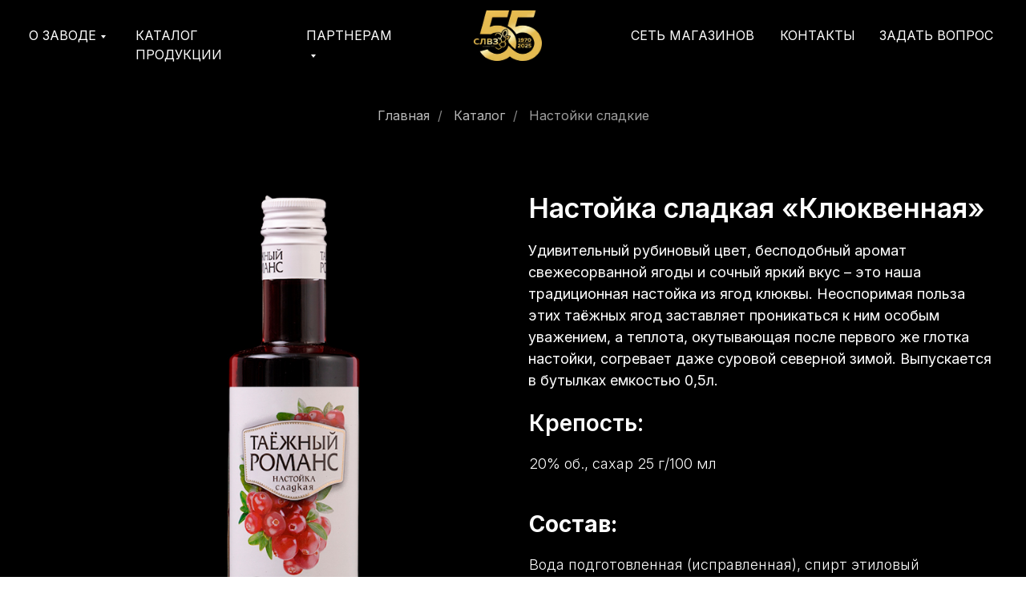

--- FILE ---
content_type: text/html; charset=UTF-8
request_url: https://xn--b1akkx.xn--p1ai/catalog/nastojki_sladkie/klyukvennaya
body_size: 15736
content:
<!DOCTYPE html> <html lang="ru"> <head> <meta charset="utf-8" /> <meta http-equiv="Content-Type" content="text/html; charset=utf-8" /> <meta name="viewport" content="width=device-width, initial-scale=1.0" /> <!--metatextblock--> <title>Настойка сладкая «Клюквенная»</title> <meta property="og:url" content="https://xn--b1akkx.xn--p1ai/catalog/nastojki_sladkie/klyukvennaya" /> <meta property="og:title" content="Настойка сладкая «Клюквенная»" /> <meta property="og:description" content="" /> <meta property="og:type" content="website" /> <meta property="og:image" content="https://thb.tildacdn.com/tild6563-6163-4464-a663-343766383637/-/resize/504x/_.jpg" /> <link rel="canonical" href="https://xn--b1akkx.xn--p1ai/catalog/nastojki_sladkie/klyukvennaya"> <!--/metatextblock--> <meta name="format-detection" content="telephone=no" /> <meta http-equiv="x-dns-prefetch-control" content="on"> <link rel="dns-prefetch" href="https://ws.tildacdn.com"> <link rel="dns-prefetch" href="https://static.tildacdn.com"> <link rel="shortcut icon" href="https://static.tildacdn.com/tild3735-6233-4163-b433-613662326235/favicon.ico" type="image/x-icon" /> <link rel="apple-touch-icon" href="https://static.tildacdn.com/tild6639-3430-4537-a530-363265373035/152.png"> <link rel="apple-touch-icon" sizes="76x76" href="https://static.tildacdn.com/tild6639-3430-4537-a530-363265373035/152.png"> <link rel="apple-touch-icon" sizes="152x152" href="https://static.tildacdn.com/tild6639-3430-4537-a530-363265373035/152.png"> <link rel="apple-touch-startup-image" href="https://static.tildacdn.com/tild6639-3430-4537-a530-363265373035/152.png"> <meta name="msapplication-TileColor" content="#000000"> <meta name="msapplication-TileImage" content="https://static.tildacdn.com/tild6264-6631-4264-b734-326533376132/270.png"> <!-- Assets --> <script src="https://neo.tildacdn.com/js/tilda-fallback-1.0.min.js" async charset="utf-8"></script> <link rel="stylesheet" href="https://static.tildacdn.com/css/tilda-grid-3.0.min.css" type="text/css" media="all" onerror="this.loaderr='y';"/> <link rel="stylesheet" href="https://static.tildacdn.com/ws/project6619815/tilda-blocks-page33564876.min.css?t=1764159863" type="text/css" media="all" onerror="this.loaderr='y';" /> <link rel="preconnect" href="https://fonts.gstatic.com"> <link href="https://fonts.googleapis.com/css2?family=Inter:wght@300;400;500;600;700&subset=latin,cyrillic" rel="stylesheet"> <link rel="stylesheet" href="https://static.tildacdn.com/css/tilda-animation-2.0.min.css" type="text/css" media="all" onerror="this.loaderr='y';" /> <link rel="stylesheet" href="https://static.tildacdn.com/css/tilda-slds-1.4.min.css" type="text/css" media="print" onload="this.media='all';" onerror="this.loaderr='y';" /> <noscript><link rel="stylesheet" href="https://static.tildacdn.com/css/tilda-slds-1.4.min.css" type="text/css" media="all" /></noscript> <link rel="stylesheet" href="https://static.tildacdn.com/css/tilda-catalog-1.1.min.css" type="text/css" media="print" onload="this.media='all';" onerror="this.loaderr='y';" /> <noscript><link rel="stylesheet" href="https://static.tildacdn.com/css/tilda-catalog-1.1.min.css" type="text/css" media="all" /></noscript> <link rel="stylesheet" href="https://static.tildacdn.com/css/tilda-forms-1.0.min.css" type="text/css" media="all" onerror="this.loaderr='y';" /> <link rel="stylesheet" href="https://static.tildacdn.com/css/tilda-popup-1.1.min.css" type="text/css" media="print" onload="this.media='all';" onerror="this.loaderr='y';" /> <noscript><link rel="stylesheet" href="https://static.tildacdn.com/css/tilda-popup-1.1.min.css" type="text/css" media="all" /></noscript> <link rel="stylesheet" href="https://static.tildacdn.com/css/tilda-catalog-filters-1.0.min.css" type="text/css" media="all" onerror="this.loaderr='y';" /> <link rel="stylesheet" href="https://static.tildacdn.com/css/tilda-menusub-1.0.min.css" type="text/css" media="print" onload="this.media='all';" onerror="this.loaderr='y';" /> <noscript><link rel="stylesheet" href="https://static.tildacdn.com/css/tilda-menusub-1.0.min.css" type="text/css" media="all" /></noscript> <link rel="stylesheet" href="https://static.tildacdn.com/css/tilda-menu-widgeticons-1.0.min.css" type="text/css" media="all" onerror="this.loaderr='y';" /> <link rel="stylesheet" href="https://static.tildacdn.com/css/tilda-zoom-2.0.min.css" type="text/css" media="print" onload="this.media='all';" onerror="this.loaderr='y';" /> <noscript><link rel="stylesheet" href="https://static.tildacdn.com/css/tilda-zoom-2.0.min.css" type="text/css" media="all" /></noscript> <script nomodule src="https://static.tildacdn.com/js/tilda-polyfill-1.0.min.js" charset="utf-8"></script> <script type="text/javascript">function t_onReady(func) {if(document.readyState!='loading') {func();} else {document.addEventListener('DOMContentLoaded',func);}}
function t_onFuncLoad(funcName,okFunc,time) {if(typeof window[funcName]==='function') {okFunc();} else {setTimeout(function() {t_onFuncLoad(funcName,okFunc,time);},(time||100));}}function t_throttle(fn,threshhold,scope) {return function() {fn.apply(scope||this,arguments);};}function t396_initialScale(t){var e=document.getElementById("rec"+t);if(e){var i=e.querySelector(".t396__artboard");if(i){window.tn_scale_initial_window_width||(window.tn_scale_initial_window_width=document.documentElement.clientWidth);var a=window.tn_scale_initial_window_width,r=[],n,l=i.getAttribute("data-artboard-screens");if(l){l=l.split(",");for(var o=0;o<l.length;o++)r[o]=parseInt(l[o],10)}else r=[320,480,640,960,1200];for(var o=0;o<r.length;o++){var d=r[o];a>=d&&(n=d)}var _="edit"===window.allrecords.getAttribute("data-tilda-mode"),c="center"===t396_getFieldValue(i,"valign",n,r),s="grid"===t396_getFieldValue(i,"upscale",n,r),w=t396_getFieldValue(i,"height_vh",n,r),g=t396_getFieldValue(i,"height",n,r),u=!!window.opr&&!!window.opr.addons||!!window.opera||-1!==navigator.userAgent.indexOf(" OPR/");if(!_&&c&&!s&&!w&&g&&!u){var h=parseFloat((a/n).toFixed(3)),f=[i,i.querySelector(".t396__carrier"),i.querySelector(".t396__filter")],v=Math.floor(parseInt(g,10)*h)+"px",p;i.style.setProperty("--initial-scale-height",v);for(var o=0;o<f.length;o++)f[o].style.setProperty("height","var(--initial-scale-height)");t396_scaleInitial__getElementsToScale(i).forEach((function(t){t.style.zoom=h}))}}}}function t396_scaleInitial__getElementsToScale(t){return t?Array.prototype.slice.call(t.children).filter((function(t){return t&&(t.classList.contains("t396__elem")||t.classList.contains("t396__group"))})):[]}function t396_getFieldValue(t,e,i,a){var r,n=a[a.length-1];if(!(r=i===n?t.getAttribute("data-artboard-"+e):t.getAttribute("data-artboard-"+e+"-res-"+i)))for(var l=0;l<a.length;l++){var o=a[l];if(!(o<=i)&&(r=o===n?t.getAttribute("data-artboard-"+e):t.getAttribute("data-artboard-"+e+"-res-"+o)))break}return r}window.TN_SCALE_INITIAL_VER="1.0",window.tn_scale_initial_window_width=null;</script> <script src="https://static.tildacdn.com/js/jquery-1.10.2.min.js" charset="utf-8" onerror="this.loaderr='y';"></script> <script src="https://static.tildacdn.com/js/tilda-scripts-3.0.min.js" charset="utf-8" defer onerror="this.loaderr='y';"></script> <script src="https://static.tildacdn.com/ws/project6619815/tilda-blocks-page33564876.min.js?t=1764159863" charset="utf-8" async onerror="this.loaderr='y';"></script> <script src="https://static.tildacdn.com/js/tilda-lazyload-1.0.min.js" charset="utf-8" async onerror="this.loaderr='y';"></script> <script src="https://static.tildacdn.com/js/tilda-animation-2.0.min.js" charset="utf-8" async onerror="this.loaderr='y';"></script> <script src="https://static.tildacdn.com/js/tilda-zero-1.1.min.js" charset="utf-8" async onerror="this.loaderr='y';"></script> <script src="https://static.tildacdn.com/js/tilda-slds-1.4.min.js" charset="utf-8" async onerror="this.loaderr='y';"></script> <script src="https://static.tildacdn.com/js/hammer.min.js" charset="utf-8" async onerror="this.loaderr='y';"></script> <script src="https://static.tildacdn.com/js/tilda-products-1.0.min.js" charset="utf-8" async onerror="this.loaderr='y';"></script> <script src="https://static.tildacdn.com/js/tilda-catalog-1.1.min.js" charset="utf-8" async onerror="this.loaderr='y';"></script> <script src="https://static.tildacdn.com/js/tilda-menusub-1.0.min.js" charset="utf-8" async onerror="this.loaderr='y';"></script> <script src="https://static.tildacdn.com/js/tilda-menu-widgeticons-1.0.min.js" charset="utf-8" async onerror="this.loaderr='y';"></script> <script src="https://static.tildacdn.com/js/tilda-submenublocks-1.0.min.js" charset="utf-8" async onerror="this.loaderr='y';"></script> <script src="https://static.tildacdn.com/js/tilda-animation-sbs-1.0.min.js" charset="utf-8" async onerror="this.loaderr='y';"></script> <script src="https://static.tildacdn.com/js/tilda-zoom-2.0.min.js" charset="utf-8" async onerror="this.loaderr='y';"></script> <script src="https://static.tildacdn.com/js/tilda-zero-scale-1.0.min.js" charset="utf-8" async onerror="this.loaderr='y';"></script> <script src="https://static.tildacdn.com/js/tilda-events-1.0.min.js" charset="utf-8" async onerror="this.loaderr='y';"></script> <script type="text/javascript">window.dataLayer=window.dataLayer||[];</script> <script type="text/javascript">(function() {if((/bot|google|yandex|baidu|bing|msn|duckduckbot|teoma|slurp|crawler|spider|robot|crawling|facebook/i.test(navigator.userAgent))===false&&typeof(sessionStorage)!='undefined'&&sessionStorage.getItem('visited')!=='y'&&document.visibilityState){var style=document.createElement('style');style.type='text/css';style.innerHTML='@media screen and (min-width: 980px) {.t-records {opacity: 0;}.t-records_animated {-webkit-transition: opacity ease-in-out .2s;-moz-transition: opacity ease-in-out .2s;-o-transition: opacity ease-in-out .2s;transition: opacity ease-in-out .2s;}.t-records.t-records_visible {opacity: 1;}}';document.getElementsByTagName('head')[0].appendChild(style);function t_setvisRecs(){var alr=document.querySelectorAll('.t-records');Array.prototype.forEach.call(alr,function(el) {el.classList.add("t-records_animated");});setTimeout(function() {Array.prototype.forEach.call(alr,function(el) {el.classList.add("t-records_visible");});sessionStorage.setItem("visited","y");},400);}
document.addEventListener('DOMContentLoaded',t_setvisRecs);}})();</script></head> <body class="t-body" style="margin:0;"> <!--allrecords--> <div id="allrecords" class="t-records" data-hook="blocks-collection-content-node" data-tilda-project-id="6619815" data-tilda-page-id="33564876" data-tilda-page-alias="catalog/nastojki_sladkie/klyukvennaya" data-tilda-formskey="aa5cfe4d51dce10c7fd9ffd106619815" data-tilda-lazy="yes" data-tilda-project-lang="RU" data-tilda-root-zone="com" data-tilda-ts="y" data-tilda-project-country="RU"> <!--header--> <header id="t-header" class="t-records" data-hook="blocks-collection-content-node" data-tilda-project-id="6619815" data-tilda-page-id="33395711" data-tilda-page-alias="russia" data-tilda-formskey="aa5cfe4d51dce10c7fd9ffd106619815" data-tilda-lazy="yes" data-tilda-project-lang="RU" data-tilda-root-zone="com" data-tilda-ts="y" data-tilda-project-country="RU"> <div id="rec546910054" class="r t-rec t-screenmin-980px" style=" " data-animationappear="off" data-record-type="396" data-screen-min="980px"> <!-- T396 --> <style>#rec546910054 .t396__artboard {height:90px;background-color:#000000;overflow:visible;}#rec546910054 .t396__filter {height:90px;}#rec546910054 .t396__carrier{height:90px;background-position:center center;background-attachment:scroll;background-size:cover;background-repeat:no-repeat;}@media screen and (max-width:1199px) {#rec546910054 .t396__artboard,#rec546910054 .t396__filter,#rec546910054 .t396__carrier {}#rec546910054 .t396__filter {}#rec546910054 .t396__carrier {background-attachment:scroll;}}@media screen and (max-width:959px) {#rec546910054 .t396__artboard,#rec546910054 .t396__filter,#rec546910054 .t396__carrier {}#rec546910054 .t396__filter {}#rec546910054 .t396__carrier {background-attachment:scroll;}}@media screen and (max-width:639px) {#rec546910054 .t396__artboard,#rec546910054 .t396__filter,#rec546910054 .t396__carrier {}#rec546910054 .t396__filter {}#rec546910054 .t396__carrier {background-attachment:scroll;}}@media screen and (max-width:479px) {#rec546910054 .t396__artboard,#rec546910054 .t396__filter,#rec546910054 .t396__carrier {}#rec546910054 .t396__filter {}#rec546910054 .t396__carrier {background-attachment:scroll;}}#rec546910054 .tn-elem[data-elem-id="1470210011265"]{color:#ffffff;z-index:3;top:32px;left:calc(50% - 600px + -4px);width:103px;height:auto;}#rec546910054 .tn-elem[data-elem-id="1470210011265"] .tn-atom {vertical-align:middle;color:#ffffff;font-size:16px;font-family:'Inter',Arial,sans-serif;line-height:1.55;font-weight:400;background-position:center center;border-color:transparent ;border-style:solid ;transition:background-color var(--t396-speedhover,0s) ease-in-out,color var(--t396-speedhover,0s) ease-in-out,border-color var(--t396-speedhover,0s) ease-in-out,box-shadow var(--t396-shadowshoverspeed,0.2s) ease-in-out;}@media screen and (max-width:1199px) {#rec546910054 .tn-elem[data-elem-id="1470210011265"] {left:calc(50% - 480px + 0px);width:88px;height:auto;}#rec546910054 .tn-elem[data-elem-id="1470210011265"] .tn-atom{font-size:14px;background-size:cover;}}@media screen and (max-width:959px) {#rec546910054 .tn-elem[data-elem-id="1470210011265"] {top:125px;left:calc(50% - 320px + 850px);height:auto;}}@media screen and (max-width:639px) {}@media screen and (max-width:479px) {}#rec546910054 .tn-elem[data-elem-id="1673858756005"]{color:#ffffff;z-index:4;top:32px;left:calc(50% - 600px + 747px);width:156px;height:auto;}#rec546910054 .tn-elem[data-elem-id="1673858756005"] .tn-atom {vertical-align:middle;color:#ffffff;font-size:16px;font-family:'Inter',Arial,sans-serif;line-height:1.55;font-weight:400;background-position:center center;border-color:transparent ;border-style:solid ;transition:background-color var(--t396-speedhover,0s) ease-in-out,color var(--t396-speedhover,0s) ease-in-out,border-color var(--t396-speedhover,0s) ease-in-out,box-shadow var(--t396-shadowshoverspeed,0.2s) ease-in-out;}@media screen and (max-width:1199px) {#rec546910054 .tn-elem[data-elem-id="1673858756005"] {left:calc(50% - 480px + 586px);width:131px;height:auto;}#rec546910054 .tn-elem[data-elem-id="1673858756005"] .tn-atom{font-size:14px;background-size:cover;}}@media screen and (max-width:959px) {#rec546910054 .tn-elem[data-elem-id="1673858756005"] {top:125px;left:calc(50% - 320px + 1436px);height:auto;}}@media screen and (max-width:639px) {}@media screen and (max-width:479px) {}#rec546910054 .tn-elem[data-elem-id="1673855606814"]{color:#ffffff;z-index:5;top:32px;left:calc(50% - 600px + 129px);width:183px;height:auto;}#rec546910054 .tn-elem[data-elem-id="1673855606814"] .tn-atom {vertical-align:middle;color:#ffffff;font-size:16px;font-family:'Inter',Arial,sans-serif;line-height:1.55;font-weight:400;background-position:center center;border-color:transparent ;border-style:solid ;transition:background-color var(--t396-speedhover,0s) ease-in-out,color var(--t396-speedhover,0s) ease-in-out,border-color var(--t396-speedhover,0s) ease-in-out,box-shadow var(--t396-shadowshoverspeed,0.2s) ease-in-out;}@media screen and (max-width:1199px) {#rec546910054 .tn-elem[data-elem-id="1673855606814"] {left:calc(50% - 480px + 108px);width:159px;height:auto;}#rec546910054 .tn-elem[data-elem-id="1673855606814"] .tn-atom{font-size:14px;background-size:cover;}}@media screen and (max-width:959px) {#rec546910054 .tn-elem[data-elem-id="1673855606814"] {top:125px;left:calc(50% - 320px + 958px);height:auto;}}@media screen and (max-width:639px) {}@media screen and (max-width:479px) {}#rec546910054 .tn-elem[data-elem-id="1673858756008"]{color:#ffffff;z-index:6;top:32px;left:calc(50% - 600px + 933px);width:94px;height:auto;}#rec546910054 .tn-elem[data-elem-id="1673858756008"] .tn-atom {vertical-align:middle;color:#ffffff;font-size:16px;font-family:'Inter',Arial,sans-serif;line-height:1.55;font-weight:400;background-position:center center;border-color:transparent ;border-style:solid ;transition:background-color var(--t396-speedhover,0s) ease-in-out,color var(--t396-speedhover,0s) ease-in-out,border-color var(--t396-speedhover,0s) ease-in-out,box-shadow var(--t396-shadowshoverspeed,0.2s) ease-in-out;}@media screen and (max-width:1199px) {#rec546910054 .tn-elem[data-elem-id="1673858756008"] {left:calc(50% - 480px + 737px);width:80px;height:auto;}#rec546910054 .tn-elem[data-elem-id="1673858756008"] .tn-atom{font-size:14px;background-size:cover;}}@media screen and (max-width:959px) {#rec546910054 .tn-elem[data-elem-id="1673858756008"] {top:125px;left:calc(50% - 320px + 1587px);height:auto;}}@media screen and (max-width:639px) {}@media screen and (max-width:479px) {}#rec546910054 .tn-elem[data-elem-id="1673855624348"]{color:#ffffff;z-index:7;top:32px;left:calc(50% - 600px + 342px);width:111px;height:auto;}#rec546910054 .tn-elem[data-elem-id="1673855624348"] .tn-atom {vertical-align:middle;color:#ffffff;font-size:16px;font-family:'Inter',Arial,sans-serif;line-height:1.55;font-weight:400;background-position:center center;border-color:transparent ;border-style:solid ;transition:background-color var(--t396-speedhover,0s) ease-in-out,color var(--t396-speedhover,0s) ease-in-out,border-color var(--t396-speedhover,0s) ease-in-out,box-shadow var(--t396-shadowshoverspeed,0.2s) ease-in-out;}@media screen and (max-width:1199px) {#rec546910054 .tn-elem[data-elem-id="1673855624348"] {left:calc(50% - 480px + 287px);width:100px;height:auto;}#rec546910054 .tn-elem[data-elem-id="1673855624348"] .tn-atom{font-size:14px;background-size:cover;}}@media screen and (max-width:959px) {#rec546910054 .tn-elem[data-elem-id="1673855624348"] {top:125px;left:calc(50% - 320px + 1137px);height:auto;}}@media screen and (max-width:639px) {}@media screen and (max-width:479px) {}#rec546910054 .tn-elem[data-elem-id="1673858756010"]{color:#ffffff;z-index:8;top:32px;left:calc(50% - 600px + 1057px);width:144px;height:auto;}@media (min-width:1200px) {#rec546910054 .tn-elem.t396__elem--anim-hidden[data-elem-id="1673858756010"] {opacity:0;}}#rec546910054 .tn-elem[data-elem-id="1673858756010"] .tn-atom {vertical-align:middle;color:#ffffff;font-size:16px;font-family:'Inter',Arial,sans-serif;line-height:1.55;font-weight:400;background-position:center center;border-color:transparent ;border-style:solid ;transition:background-color var(--t396-speedhover,0s) ease-in-out,color var(--t396-speedhover,0s) ease-in-out,border-color var(--t396-speedhover,0s) ease-in-out,box-shadow var(--t396-shadowshoverspeed,0.2s) ease-in-out;}@media screen and (max-width:1199px) {#rec546910054 .tn-elem[data-elem-id="1673858756010"] {left:calc(50% - 480px + 837px);width:123px;height:auto;}#rec546910054 .tn-elem[data-elem-id="1673858756010"] .tn-atom{font-size:14px;background-size:cover;}}@media screen and (max-width:959px) {#rec546910054 .tn-elem[data-elem-id="1673858756010"] {top:125px;left:calc(50% - 320px + 1687px);height:auto;}}@media screen and (max-width:639px) {}@media screen and (max-width:479px) {}#rec546910054 .tn-elem[data-elem-id="1673856247118"]{z-index:9;top:13px;left:calc(50% - 600px + 551px);width:85px;height:auto;}#rec546910054 .tn-elem[data-elem-id="1673856247118"] .tn-atom {border-radius:0px 0px 0px 0px;background-position:center center;border-color:transparent ;border-style:solid ;transition:background-color var(--t396-speedhover,0s) ease-in-out,color var(--t396-speedhover,0s) ease-in-out,border-color var(--t396-speedhover,0s) ease-in-out,box-shadow var(--t396-shadowshoverspeed,0.2s) ease-in-out;}#rec546910054 .tn-elem[data-elem-id="1673856247118"] .tn-atom__img {border-radius:0px 0px 0px 0px;object-position:center center;}@media screen and (max-width:1199px) {#rec546910054 .tn-elem[data-elem-id="1673856247118"] {top:18px;left:calc(50% - 480px + 392px);width:177px;height:auto;}}@media screen and (max-width:959px) {#rec546910054 .tn-elem[data-elem-id="1673856247118"] {top:111px;left:calc(50% - 320px + 1242px);height:auto;}}@media screen and (max-width:639px) {#rec546910054 .tn-elem[data-elem-id="1673856247118"] {height:auto;}}@media screen and (max-width:479px) {#rec546910054 .tn-elem[data-elem-id="1673856247118"] {height:auto;}}</style> <div class='t396'> <div class="t396__artboard" data-artboard-recid="546910054" data-artboard-screens="320,480,640,960,1200" data-artboard-height="90" data-artboard-valign="center" data-artboard-upscale="grid" data-artboard-ovrflw="visible"> <div class="t396__carrier" data-artboard-recid="546910054"></div> <div class="t396__filter" data-artboard-recid="546910054"></div> <div class='t396__elem tn-elem tn-elem__5469100541470210011265' data-elem-id='1470210011265' data-elem-type='text' data-field-top-value="32" data-field-left-value="-4" data-field-height-value="25" data-field-width-value="103" data-field-axisy-value="top" data-field-axisx-value="left" data-field-container-value="grid" data-field-topunits-value="px" data-field-leftunits-value="px" data-field-heightunits-value="px" data-field-widthunits-value="px" data-field-textfit-value="autoheight" data-field-fontsize-value="16" data-field-top-res-640-value="125" data-field-left-res-640-value="850" data-field-left-res-960-value="0" data-field-width-res-960-value="88" data-field-fontsize-res-960-value="14"> <div class='tn-atom'><a href="#about1"style="color: inherit">О ЗАВОДЕ</a></div> </div> <div class='t396__elem tn-elem tn-elem__5469100541673858756005' data-elem-id='1673858756005' data-elem-type='text' data-field-top-value="32" data-field-left-value="747" data-field-height-value="25" data-field-width-value="156" data-field-axisy-value="top" data-field-axisx-value="left" data-field-container-value="grid" data-field-topunits-value="px" data-field-leftunits-value="px" data-field-heightunits-value="px" data-field-widthunits-value="px" data-field-textfit-value="autoheight" data-field-fontsize-value="16" data-field-top-res-640-value="125" data-field-left-res-640-value="1436" data-field-left-res-960-value="586" data-field-width-res-960-value="131" data-field-fontsize-res-960-value="14"> <div class='tn-atom'><a href="/magazini"style="color: inherit">СЕТЬ МАГАЗИНОВ</a></div> </div> <div class='t396__elem tn-elem tn-elem__5469100541673855606814' data-elem-id='1673855606814' data-elem-type='text' data-field-top-value="32" data-field-left-value="129" data-field-height-value="25" data-field-width-value="183" data-field-axisy-value="top" data-field-axisx-value="left" data-field-container-value="grid" data-field-topunits-value="px" data-field-leftunits-value="px" data-field-heightunits-value="px" data-field-widthunits-value="px" data-field-textfit-value="autoheight" data-field-fontsize-value="16" data-field-top-res-640-value="125" data-field-left-res-640-value="958" data-field-left-res-960-value="108" data-field-width-res-960-value="159" data-field-fontsize-res-960-value="14"> <div class='tn-atom'><a href="/catalog"style="color: inherit">КАТАЛОГ ПРОДУКЦИИ</a></div> </div> <div class='t396__elem tn-elem tn-elem__5469100541673858756008' data-elem-id='1673858756008' data-elem-type='text' data-field-top-value="32" data-field-left-value="933" data-field-height-value="25" data-field-width-value="94" data-field-axisy-value="top" data-field-axisx-value="left" data-field-container-value="grid" data-field-topunits-value="px" data-field-leftunits-value="px" data-field-heightunits-value="px" data-field-widthunits-value="px" data-field-textfit-value="autoheight" data-field-fontsize-value="16" data-field-top-res-640-value="125" data-field-left-res-640-value="1587" data-field-left-res-960-value="737" data-field-width-res-960-value="80" data-field-fontsize-res-960-value="14"> <div class='tn-atom'><a href="/contacts"style="color: inherit">КОНТАКТЫ</a></div> </div> <div class='t396__elem tn-elem tn-elem__5469100541673855624348' data-elem-id='1673855624348' data-elem-type='text' data-field-top-value="32" data-field-left-value="342" data-field-height-value="25" data-field-width-value="111" data-field-axisy-value="top" data-field-axisx-value="left" data-field-container-value="grid" data-field-topunits-value="px" data-field-leftunits-value="px" data-field-heightunits-value="px" data-field-widthunits-value="px" data-field-textfit-value="autoheight" data-field-fontsize-value="16" data-field-top-res-640-value="125" data-field-left-res-640-value="1137" data-field-left-res-960-value="287" data-field-width-res-960-value="100" data-field-fontsize-res-960-value="14"> <div class='tn-atom'><a href="#partners1"style="color: inherit">ПАРТНЕРАМ</a></div> </div> <div class='t396__elem tn-elem tn-elem__5469100541673858756010 ' data-elem-id='1673858756010' data-elem-type='text' data-field-top-value="32" data-field-left-value="1057" data-field-height-value="25" data-field-width-value="144" data-field-axisy-value="top" data-field-axisx-value="left" data-field-container-value="grid" data-field-topunits-value="px" data-field-leftunits-value="px" data-field-heightunits-value="px" data-field-widthunits-value="px" data-animate-sbs-event="hover" data-animate-sbs-opts="[{'ti':0,'mx':0,'my':0,'sx':1,'sy':1,'op':1,'ro':0,'bl':'0','ea':'','dt':0}]" data-field-textfit-value="autoheight" data-field-fontsize-value="16" data-field-top-res-640-value="125" data-field-left-res-640-value="1687" data-field-left-res-960-value="837" data-field-width-res-960-value="123" data-field-fontsize-res-960-value="14"> <div class='tn-atom'><a href="/ask"style="color: inherit">ЗАДАТЬ ВОПРОС</a></div> </div> <div class='t396__elem tn-elem tn-elem__5469100541673856247118' data-elem-id='1673856247118' data-elem-type='image' data-field-top-value="13" data-field-left-value="551" data-field-height-value="63" data-field-width-value="85" data-field-axisy-value="top" data-field-axisx-value="left" data-field-container-value="grid" data-field-topunits-value="px" data-field-leftunits-value="px" data-field-heightunits-value="px" data-field-widthunits-value="px" data-field-filewidth-value="869" data-field-fileheight-value="647" data-field-heightmode-value="hug" data-field-top-res-640-value="111" data-field-left-res-640-value="1242" data-field-top-res-960-value="18" data-field-left-res-960-value="392" data-field-width-res-960-value="177"> <a class='tn-atom' href="/"> <img class='tn-atom__img t-img' data-original='https://static.tildacdn.com/tild3039-3537-4331-b636-616238653762/logo_55.png'
src='https://thb.tildacdn.com/tild3039-3537-4331-b636-616238653762/-/resize/20x/logo_55.png'
alt='' imgfield='tn_img_1673856247118'
/> </a> </div> </div> </div> <script>t_onReady(function() {t_onFuncLoad('t396_init',function() {t396_init('546910054');});});</script> <!-- /T396 --> </div> <div id="rec539838322" class="r t-rec t-screenmax-980px" style=" " data-animationappear="off" data-record-type="396" data-screen-max="980px"> <!-- T396 --> <style>#rec539838322 .t396__artboard {height:90px;background-color:#000000;overflow:visible;}#rec539838322 .t396__filter {height:90px;}#rec539838322 .t396__carrier{height:90px;background-position:center center;background-attachment:scroll;background-size:cover;background-repeat:no-repeat;}@media screen and (max-width:1199px) {#rec539838322 .t396__artboard,#rec539838322 .t396__filter,#rec539838322 .t396__carrier {height:85px;}#rec539838322 .t396__filter {}#rec539838322 .t396__carrier {background-attachment:scroll;}}@media screen and (max-width:959px) {#rec539838322 .t396__artboard,#rec539838322 .t396__filter,#rec539838322 .t396__carrier {height:85px;}#rec539838322 .t396__filter {}#rec539838322 .t396__carrier {background-attachment:scroll;}}@media screen and (max-width:639px) {#rec539838322 .t396__artboard,#rec539838322 .t396__filter,#rec539838322 .t396__carrier {}#rec539838322 .t396__filter {}#rec539838322 .t396__carrier {background-attachment:scroll;}}@media screen and (max-width:479px) {#rec539838322 .t396__artboard,#rec539838322 .t396__filter,#rec539838322 .t396__carrier {height:85px;}#rec539838322 .t396__filter {}#rec539838322 .t396__carrier {background-attachment:scroll;}}#rec539838322 .tn-elem[data-elem-id="1673856247118"]{z-index:3;top:3px;left:calc(50% - 600px + 536px);width:107px;height:auto;}#rec539838322 .tn-elem[data-elem-id="1673856247118"] .tn-atom {border-radius:0px 0px 0px 0px;background-position:center center;border-color:transparent ;border-style:solid ;transition:background-color var(--t396-speedhover,0s) ease-in-out,color var(--t396-speedhover,0s) ease-in-out,border-color var(--t396-speedhover,0s) ease-in-out,box-shadow var(--t396-shadowshoverspeed,0.2s) ease-in-out;}#rec539838322 .tn-elem[data-elem-id="1673856247118"] .tn-atom__img {border-radius:0px 0px 0px 0px;object-position:center center;}@media screen and (max-width:1199px) {#rec539838322 .tn-elem[data-elem-id="1673856247118"] {top:21px;left:calc(50% - 480px + 400px);height:auto;}}@media screen and (max-width:959px) {#rec539838322 .tn-elem[data-elem-id="1673856247118"] {top:10px;left:calc(50% - 320px + 230px);width:180px;height:auto;}}@media screen and (max-width:639px) {#rec539838322 .tn-elem[data-elem-id="1673856247118"] {top:12px;left:calc(50% - 240px + 150px);height:auto;}}@media screen and (max-width:479px) {#rec539838322 .tn-elem[data-elem-id="1673856247118"] {top:12px;left:calc(50% - 160px + 70px);height:auto;}}</style> <div class='t396'> <div class="t396__artboard" data-artboard-recid="539838322" data-artboard-screens="320,480,640,960,1200" data-artboard-height="90" data-artboard-valign="center" data-artboard-upscale="grid" data-artboard-ovrflw="visible" data-artboard-height-res-320="85" data-artboard-height-res-640="85" data-artboard-height-res-960="85"> <div class="t396__carrier" data-artboard-recid="539838322"></div> <div class="t396__filter" data-artboard-recid="539838322"></div> <div class='t396__elem tn-elem tn-elem__5398383221673856247118' data-elem-id='1673856247118' data-elem-type='image' data-field-top-value="3" data-field-left-value="536" data-field-height-value="90" data-field-width-value="107" data-field-axisy-value="top" data-field-axisx-value="left" data-field-container-value="grid" data-field-topunits-value="px" data-field-leftunits-value="px" data-field-heightunits-value="px" data-field-widthunits-value="px" data-field-filewidth-value="869" data-field-fileheight-value="647" data-field-heightmode-value="hug" data-field-top-res-320-value="12" data-field-left-res-320-value="70" data-field-top-res-480-value="12" data-field-left-res-480-value="150" data-field-top-res-640-value="10" data-field-left-res-640-value="230" data-field-width-res-640-value="180" data-field-top-res-960-value="21" data-field-left-res-960-value="400"> <a class='tn-atom' href="/"> <img class='tn-atom__img t-img' data-original='https://static.tildacdn.com/tild3861-3630-4237-a339-313032616331/logo_55.png'
src='https://thb.tildacdn.com/tild3861-3630-4237-a339-313032616331/-/resize/20x/logo_55.png'
alt='' imgfield='tn_img_1673856247118'
/> </a> </div> </div> </div> <script>t_onReady(function() {t_onFuncLoad('t396_init',function() {t396_init('539838322');});});</script> <!-- /T396 --> </div> <div id="rec568995933" class="r t-rec t-rec_pt_0 t-rec_pb_0 t-screenmax-980px" style="padding-top:0px;padding-bottom:0px; " data-animationappear="off" data-record-type="309" data-screen-max="980px"> <!-- T280 --> <div id="nav568995933marker"></div> <div id="nav568995933" class="t280 " data-menu="yes" data-appearoffset=""> <div class="t280__container " style=""> <div class="t280__container__bg" style="" data-bgcolor-hex="" data-bgcolor-rgba="" data-navmarker="nav568995933marker" data-appearoffset="" data-bgopacity="1" data-menushadow="" data-menushadow-css=""></div> <div class="t280__menu__content "> <div class="t280__logo__container" style=""> </div> <button type="button"
class="t-menuburger t-menuburger_third "
aria-label="Навигационное меню"
aria-expanded="false"> <span style="background-color:#ffffff;"></span> <span style="background-color:#ffffff;"></span> <span style="background-color:#ffffff;"></span> <span style="background-color:#ffffff;"></span> </button> <script>function t_menuburger_init(recid) {var rec=document.querySelector('#rec' + recid);if(!rec) return;var burger=rec.querySelector('.t-menuburger');if(!burger) return;var isSecondStyle=burger.classList.contains('t-menuburger_second');if(isSecondStyle&&!window.isMobile&&!('ontouchend' in document)) {burger.addEventListener('mouseenter',function() {if(burger.classList.contains('t-menuburger-opened')) return;burger.classList.remove('t-menuburger-unhovered');burger.classList.add('t-menuburger-hovered');});burger.addEventListener('mouseleave',function() {if(burger.classList.contains('t-menuburger-opened')) return;burger.classList.remove('t-menuburger-hovered');burger.classList.add('t-menuburger-unhovered');setTimeout(function() {burger.classList.remove('t-menuburger-unhovered');},300);});}
burger.addEventListener('click',function() {if(!burger.closest('.tmenu-mobile')&&!burger.closest('.t450__burger_container')&&!burger.closest('.t466__container')&&!burger.closest('.t204__burger')&&!burger.closest('.t199__js__menu-toggler')) {burger.classList.toggle('t-menuburger-opened');burger.classList.remove('t-menuburger-unhovered');}});var menu=rec.querySelector('[data-menu="yes"]');if(!menu) return;var menuLinks=menu.querySelectorAll('.t-menu__link-item');var submenuClassList=['t978__menu-link_hook','t978__tm-link','t966__tm-link','t794__tm-link','t-menusub__target-link'];Array.prototype.forEach.call(menuLinks,function(link) {link.addEventListener('click',function() {var isSubmenuHook=submenuClassList.some(function(submenuClass) {return link.classList.contains(submenuClass);});if(isSubmenuHook) return;burger.classList.remove('t-menuburger-opened');});});menu.addEventListener('clickedAnchorInTooltipMenu',function() {burger.classList.remove('t-menuburger-opened');});}
t_onReady(function() {t_onFuncLoad('t_menuburger_init',function(){t_menuburger_init('568995933');});});</script> <style>.t-menuburger{position:relative;flex-shrink:0;width:28px;height:20px;padding:0;border:none;background-color:transparent;outline:none;-webkit-transform:rotate(0deg);transform:rotate(0deg);transition:transform .5s ease-in-out;cursor:pointer;z-index:999;}.t-menuburger span{display:block;position:absolute;width:100%;opacity:1;left:0;-webkit-transform:rotate(0deg);transform:rotate(0deg);transition:.25s ease-in-out;height:3px;background-color:#000;}.t-menuburger span:nth-child(1){top:0px;}.t-menuburger span:nth-child(2),.t-menuburger span:nth-child(3){top:8px;}.t-menuburger span:nth-child(4){top:16px;}.t-menuburger__big{width:42px;height:32px;}.t-menuburger__big span{height:5px;}.t-menuburger__big span:nth-child(2),.t-menuburger__big span:nth-child(3){top:13px;}.t-menuburger__big span:nth-child(4){top:26px;}.t-menuburger__small{width:22px;height:14px;}.t-menuburger__small span{height:2px;}.t-menuburger__small span:nth-child(2),.t-menuburger__small span:nth-child(3){top:6px;}.t-menuburger__small span:nth-child(4){top:12px;}.t-menuburger-opened span:nth-child(1){top:8px;width:0%;left:50%;}.t-menuburger-opened span:nth-child(2){-webkit-transform:rotate(45deg);transform:rotate(45deg);}.t-menuburger-opened span:nth-child(3){-webkit-transform:rotate(-45deg);transform:rotate(-45deg);}.t-menuburger-opened span:nth-child(4){top:8px;width:0%;left:50%;}.t-menuburger-opened.t-menuburger__big span:nth-child(1){top:6px;}.t-menuburger-opened.t-menuburger__big span:nth-child(4){top:18px;}.t-menuburger-opened.t-menuburger__small span:nth-child(1),.t-menuburger-opened.t-menuburger__small span:nth-child(4){top:6px;}@media (hover),(min-width:0\0){.t-menuburger_first:hover span:nth-child(1){transform:translateY(1px);}.t-menuburger_first:hover span:nth-child(4){transform:translateY(-1px);}.t-menuburger_first.t-menuburger__big:hover span:nth-child(1){transform:translateY(3px);}.t-menuburger_first.t-menuburger__big:hover span:nth-child(4){transform:translateY(-3px);}}.t-menuburger_second span:nth-child(2),.t-menuburger_second span:nth-child(3){width:80%;left:20%;right:0;}@media (hover),(min-width:0\0){.t-menuburger_second.t-menuburger-hovered span:nth-child(2),.t-menuburger_second.t-menuburger-hovered span:nth-child(3){animation:t-menuburger-anim 0.3s ease-out normal forwards;}.t-menuburger_second.t-menuburger-unhovered span:nth-child(2),.t-menuburger_second.t-menuburger-unhovered span:nth-child(3){animation:t-menuburger-anim2 0.3s ease-out normal forwards;}}.t-menuburger_second.t-menuburger-opened span:nth-child(2),.t-menuburger_second.t-menuburger-opened span:nth-child(3){left:0;right:0;width:100%!important;}.t-menuburger_third span:nth-child(4){width:70%;left:unset;right:0;}@media (hover),(min-width:0\0){.t-menuburger_third:not(.t-menuburger-opened):hover span:nth-child(4){width:100%;}}.t-menuburger_third.t-menuburger-opened span:nth-child(4){width:0!important;right:50%;}.t-menuburger_fourth{height:12px;}.t-menuburger_fourth.t-menuburger__small{height:8px;}.t-menuburger_fourth.t-menuburger__big{height:18px;}.t-menuburger_fourth span:nth-child(2),.t-menuburger_fourth span:nth-child(3){top:4px;opacity:0;}.t-menuburger_fourth span:nth-child(4){top:8px;}.t-menuburger_fourth.t-menuburger__small span:nth-child(2),.t-menuburger_fourth.t-menuburger__small span:nth-child(3){top:3px;}.t-menuburger_fourth.t-menuburger__small span:nth-child(4){top:6px;}.t-menuburger_fourth.t-menuburger__small span:nth-child(2),.t-menuburger_fourth.t-menuburger__small span:nth-child(3){top:3px;}.t-menuburger_fourth.t-menuburger__small span:nth-child(4){top:6px;}.t-menuburger_fourth.t-menuburger__big span:nth-child(2),.t-menuburger_fourth.t-menuburger__big span:nth-child(3){top:6px;}.t-menuburger_fourth.t-menuburger__big span:nth-child(4){top:12px;}@media (hover),(min-width:0\0){.t-menuburger_fourth:not(.t-menuburger-opened):hover span:nth-child(1){transform:translateY(1px);}.t-menuburger_fourth:not(.t-menuburger-opened):hover span:nth-child(4){transform:translateY(-1px);}.t-menuburger_fourth.t-menuburger__big:not(.t-menuburger-opened):hover span:nth-child(1){transform:translateY(3px);}.t-menuburger_fourth.t-menuburger__big:not(.t-menuburger-opened):hover span:nth-child(4){transform:translateY(-3px);}}.t-menuburger_fourth.t-menuburger-opened span:nth-child(1),.t-menuburger_fourth.t-menuburger-opened span:nth-child(4){top:4px;}.t-menuburger_fourth.t-menuburger-opened span:nth-child(2),.t-menuburger_fourth.t-menuburger-opened span:nth-child(3){opacity:1;}@keyframes t-menuburger-anim{0%{width:80%;left:20%;right:0;}50%{width:100%;left:0;right:0;}100%{width:80%;left:0;right:20%;}}@keyframes t-menuburger-anim2{0%{width:80%;left:0;}50%{width:100%;right:0;left:0;}100%{width:80%;left:20%;right:0;}}</style> </div> </div> <div class="t280__menu__wrapper "> <div class="t280__menu__bg" style="background-color:#000000; opacity:1;"></div> <div class="t280__menu__container"> <nav class="t280__menu t-width t-width_6"> <ul role="list" class="t280__list t-menu__list"> <li class="t280__menu__item"> <a class="t280__menu__link t-title t-title_xl t-menu__link-item"
href="/" data-menu-submenu-hook="">
Главная
</a> </li> <li class="t280__menu__item"> <a class="t280__menu__link t-title t-title_xl t-menu__link-item"
href="#about1" data-menu-submenu-hook="">
О заводе
</a> </li> <li class="t280__menu__item"> <a class="t280__menu__link t-title t-title_xl t-menu__link-item"
href="/catalog" data-menu-submenu-hook="">
Каталог продукции
</a> </li> <li class="t280__menu__item"> <a class="t280__menu__link t-title t-title_xl t-menu__link-item"
href="#partners1" data-menu-submenu-hook="">
Партнерам
</a> </li> <li class="t280__menu__item"> <a class="t280__menu__link t-title t-title_xl t-menu__link-item"
href="/magazini" data-menu-submenu-hook="">
Сеть магазинов
</a> </li> <li class="t280__menu__item"> <a class="t280__menu__link t-title t-title_xl t-menu__link-item"
href="/contacts" data-menu-submenu-hook="">
Контакты
</a> </li> <li class="t280__menu__item"> <a class="t280__menu__link t-title t-title_xl t-menu__link-item"
href="/ask" data-menu-submenu-hook="">
Задать вопрос
</a> </li> </ul> </nav> </div> </div> </div> <style>@media screen and (max-width:980px){#rec568995933 .t280__main_opened .t280__menu__content{background-color:#000000!important;opacity:1!important;}}</style> <script>t_onReady(function() {t_onFuncLoad('t280_showMenu',function() {t280_showMenu('568995933');});t_onFuncLoad('t280_changeSize',function() {t280_changeSize('568995933');});t_onFuncLoad('t_menuWidgets__init',function() {t_menuWidgets__init('568995933');});t_onFuncLoad('t280_highlight',function() {t280_highlight();});});t_onFuncLoad('t280_changeSize',function(){window.addEventListener('resize',t_throttle(function() {t280_changeSize('568995933');}));});</script> <style>#rec568995933 .t-menu__link-item{}@supports (overflow:-webkit-marquee) and (justify-content:inherit){#rec568995933 .t-menu__link-item,#rec568995933 .t-menu__link-item.t-active{opacity:1 !important;}}</style> <style> #rec568995933 a.t280__menu__link{font-size:24px;color:#ffffff;font-family:'Inter';font-weight:400;}</style> <style> #rec568995933 .t280__lang_first{color:#ffffff;font-family:'Inter';font-weight:400;}</style> <style> #rec568995933 .t280__lang_second{color:#ffffff;font-family:'Inter';font-weight:400;}</style> </div> <div id="rec544303429" class="r t-rec" style=" " data-animationappear="off" data-record-type="978"> <!-- T978 --> <div id="nav544303429marker"></div> <div id="nav544303429" class="t978" data-tooltip-hook="#about1" data-tooltip-margin="" data-add-arrow="on"> <div class="t978__tooltip-menu"> <div class="t978__tooltip-menu-corner"></div> <div class="t978__content"> <ul class="t978__menu"
role="menu"
aria-label=""
style="width: 200px;"> <li class="t978__menu-item t-submenublocks__item"> <div class="t978__menu-link-wrapper"> <a class="t978__menu-link t978__typo_544303429 t-name t-name_xs t-menu__link-item"
role="menuitem"
href="/about" data-menu-submenu-hook=""
style="font-weight:400;font-family:'Inter';"> <span class="t978__link-inner t978__link-inner_left">О заводе</span> </a> </div> </li> <li class="t978__menu-item t-submenublocks__item"> <div class="t978__menu-link-wrapper"> <a class="t978__menu-link t978__typo_544303429 t-name t-name_xs t-menu__link-item"
role="menuitem"
href="/history" data-menu-submenu-hook=""
style="font-weight:400;font-family:'Inter';"> <span class="t978__link-inner t978__link-inner_left">История завода</span> </a> </div> </li> <li class="t978__menu-item t-submenublocks__item"> <div class="t978__menu-link-wrapper"> <a class="t978__menu-link t978__typo_544303429 t-name t-name_xs t-menu__link-item"
role="menuitem"
href="/diplomi-i-medali" data-menu-submenu-hook=""
style="font-weight:400;font-family:'Inter';"> <span class="t978__link-inner t978__link-inner_left">Дипломы и медали</span> </a> </div> </li> <li class="t978__menu-item t-submenublocks__item"> <div class="t978__menu-link-wrapper"> <a class="t978__menu-link t978__typo_544303429 t-name t-name_xs t-menu__link-item t978__menu-link_hook"
role="menuitem"
href="#" data-menu-submenu-hook="link_sub4_544303429"
style="font-weight:400;font-family:'Inter';"> <span class="t978__link-inner t978__link-inner_left">Документы</span> <span class="t978__menu-item_arrow"></span> </a> </div> </li> </ul> <div class="t978__innermenu" style="width: 360px;" data-submenu-maxwidth="360px"> <div class="t978__innermenu-wrapper" data-submenu-hook="link_sub4_544303429" data-submenu-margin="15px" data-add-submenu-arrow="on"> <div class="t978__innermenu-content" style=""> <ul class="t978__innermenu-list" role="menu" aria-label=""> <li class="t978__innermenu-item" role="none"> <a class="t978__innermenu-link t978__typo_544303429 t-name t-name_xs"
role="menuitem"
href="/documents/sertifikaty"
style="font-weight:400;font-family:'Inter';" data-menu-item-number="4"> <span class="t978__link-inner t978__link-inner_left">Сертификаты</span> </a> </li> <li class="t978__innermenu-item" role="none"> <a class="t978__innermenu-link t978__typo_544303429 t-name t-name_xs"
role="menuitem"
href="/documents/licence"
style="font-weight:400;font-family:'Inter';" data-menu-item-number="4"> <span class="t978__link-inner t978__link-inner_left">Лицензии</span> </a> </li> <li class="t978__innermenu-item" role="none"> <a class="t978__innermenu-link t978__typo_544303429 t-name t-name_xs"
role="menuitem"
href="/documents/ustav-documents"
style="font-weight:400;font-family:'Inter';" data-menu-item-number="4"> <span class="t978__link-inner t978__link-inner_left">Уставные документы</span> </a> </li> <li class="t978__innermenu-item" role="none"> <a class="t978__innermenu-link t978__typo_544303429 t-name t-name_xs"
role="menuitem"
href="/documents/requisites"
style="font-weight:400;font-family:'Inter';" data-menu-item-number="4"> <span class="t978__link-inner t978__link-inner_left">Реквизиты</span> </a> </li> <li class="t978__innermenu-item" role="none"> <a class="t978__innermenu-link t978__typo_544303429 t-name t-name_xs"
role="menuitem"
href="/documents/neprofilnye-aktivy"
style="font-weight:400;font-family:'Inter';" data-menu-item-number="4"> <span class="t978__link-inner t978__link-inner_left">Непрофильные активы</span> </a> </li> <li class="t978__innermenu-item" role="none"> <a class="t978__innermenu-link t978__typo_544303429 t-name t-name_xs"
role="menuitem"
href="/documents/ocenka-uslovij"
style="font-weight:400;font-family:'Inter';" data-menu-item-number="4"> <span class="t978__link-inner t978__link-inner_left">Оценка условий труда</span> </a> </li> <li class="t978__innermenu-item" role="none"> <a class="t978__innermenu-link t978__typo_544303429 t-name t-name_xs"
role="menuitem"
href="/documents/protivodejstvie-korrupcii"
style="font-weight:400;font-family:'Inter';" data-menu-item-number="4"> <span class="t978__link-inner t978__link-inner_left">Противодействие коррупции</span> </a> </li> <li class="t978__innermenu-item" role="none"> <a class="t978__innermenu-link t978__typo_544303429 t-name t-name_xs"
role="menuitem"
href="https://files.slvz-rk.ru/Upload/70af5ffe-f9e5-4bd4-a9fa-5347a4a48aa3.pdf"
target="_blank"
style="font-weight:400;font-family:'Inter';" data-menu-item-number="4"> <span class="t978__link-inner t978__link-inner_left">Перечень закупок у МСП </span> </a> </li> <li class="t978__innermenu-item" role="none"> <a class="t978__innermenu-link t978__typo_544303429 t-name t-name_xs"
role="menuitem"
href="https://drive.google.com/file/d/1IQbRWZIK-3H6w3hBx4eHBxekqEnKkNOb/view?usp=share_link"
target="_blank"
style="font-weight:400;font-family:'Inter';" data-menu-item-number="4"> <span class="t978__link-inner t978__link-inner_left">Политика обработки персональных данных</span> </a> </li> </ul> </div> </div> </div> </div> </div> </div> <script>t_onReady(function() {t_onFuncLoad('t978_init',function() {t978_init('544303429','1','');});});</script> <style>#rec544303429 .t-menu__link-item{}@supports (overflow:-webkit-marquee) and (justify-content:inherit){#rec544303429 .t-menu__link-item,#rec544303429 .t-menu__link-item.t-active{opacity:1 !important;}}</style> <style>@media screen and (max-width:980px){#rec544303429 .t978__menu-link,#rec544303429 .t978__innermenu-link,a[data-tooltip-menu-id="544303429"] + .t978__tooltip-menu .t978__menu-link,a[data-tooltip-menu-id="544303429"] + .t978__tooltip-menu .t978__innermenu-link{font-weight:400 !important;}}#rec544303429 .t978__tooltip-menu,a[data-tooltip-menu-id="544303429"] + .t978__tooltip-menu{max-width:calc(360px + 200px);}@media screen and (max-width:980px){#rec544303429 .t978__tooltip-menu .t978__innermenu-content,a[data-tooltip-menu-id="544303429"] + .t978__tooltip-menu .t978__innermenu-content{}}#rec544303429 .t978__menu-item_arrow,a[data-tooltip-menu-id="544303429"] + .t978__tooltip-menu .t978__menu-item_arrow{border-left-color:inherit;}@media screen and (max-width:980px){#rec544303429 .t978__menu-item_arrow,a[data-tooltip-menu-id="544303429"] + .t978__tooltip-menu .t978__menu-item_arrow{border-left-color:inherit;}}#rec544303429 .t978__tooltip-menu-corner{background-color:#fff;top:-6.5px;border-color:#eee;border-width:0;border-style:none;}</style> <style></style> </div> <div id="rec544985259" class="r t-rec" style=" " data-animationappear="off" data-record-type="978"> <!-- T978 --> <div id="nav544985259marker"></div> <div id="nav544985259" class="t978" data-tooltip-hook="#partners1" data-tooltip-margin="" data-add-arrow="on"> <div class="t978__tooltip-menu"> <div class="t978__tooltip-menu-corner"></div> <div class="t978__content"> <ul class="t978__menu"
role="menu"
aria-label=""
style="width: 200px;"> <li class="t978__menu-item t-submenublocks__item"> <div class="t978__menu-link-wrapper"> <a class="t978__menu-link t978__typo_544985259 t-name t-name_xs t-menu__link-item"
role="menuitem"
href="/partners/dogovor" data-menu-submenu-hook=""
style="font-weight:400;font-family:'Inter';"> <span class="t978__link-inner t978__link-inner_left">Типовой договор</span> </a> </div> </li> <li class="t978__menu-item t-submenublocks__item"> <div class="t978__menu-link-wrapper"> <a class="t978__menu-link t978__typo_544985259 t-name t-name_xs t-menu__link-item"
role="menuitem"
href="/partners/opt-skladi" data-menu-submenu-hook=""
style="font-weight:400;font-family:'Inter';"> <span class="t978__link-inner t978__link-inner_left">Оптовые склады</span> </a> </div> </li> <li class="t978__menu-item t-submenublocks__item"> <div class="t978__menu-link-wrapper"> <a class="t978__menu-link t978__typo_544985259 t-name t-name_xs t-menu__link-item"
role="menuitem"
href="/documents/requisites" data-menu-submenu-hook=""
style="font-weight:400;font-family:'Inter';"> <span class="t978__link-inner t978__link-inner_left">Реквизиты</span> </a> </div> </li> <li class="t978__menu-item t-submenublocks__item"> <div class="t978__menu-link-wrapper"> <a class="t978__menu-link t978__typo_544985259 t-name t-name_xs t-menu__link-item"
role="menuitem"
href="/partners/regions" data-menu-submenu-hook=""
style="font-weight:400;font-family:'Inter';"> <span class="t978__link-inner t978__link-inner_left">Регионы присутствия </span> </a> </div> </li> </ul> <div class="t978__innermenu"> </div> </div> </div> </div> <script>t_onReady(function() {t_onFuncLoad('t978_init',function() {t978_init('544985259','1','');});});</script> <style>#rec544985259 .t-menu__link-item{}@supports (overflow:-webkit-marquee) and (justify-content:inherit){#rec544985259 .t-menu__link-item,#rec544985259 .t-menu__link-item.t-active{opacity:1 !important;}}</style> <style>@media screen and (max-width:980px){#rec544985259 .t978__menu-link,#rec544985259 .t978__innermenu-link,a[data-tooltip-menu-id="544985259"] + .t978__tooltip-menu .t978__menu-link,a[data-tooltip-menu-id="544985259"] + .t978__tooltip-menu .t978__innermenu-link{font-weight:400 !important;}}#rec544985259 .t978__tooltip-menu,a[data-tooltip-menu-id="544985259"] + .t978__tooltip-menu{max-width:calc(320px + 200px);}@media screen and (max-width:980px){#rec544985259 .t978__tooltip-menu .t978__innermenu-content,a[data-tooltip-menu-id="544985259"] + .t978__tooltip-menu .t978__innermenu-content{}}#rec544985259 .t978__menu-item_arrow,a[data-tooltip-menu-id="544985259"] + .t978__tooltip-menu .t978__menu-item_arrow{border-left-color:inherit;}@media screen and (max-width:980px){#rec544985259 .t978__menu-item_arrow,a[data-tooltip-menu-id="544985259"] + .t978__tooltip-menu .t978__menu-item_arrow{border-left-color:inherit;}}#rec544985259 .t978__tooltip-menu-corner{background-color:#fff;top:-6.5px;border-color:#eee;border-width:0;border-style:none;}</style> <style></style> </div> </header> <!--/header--> <div id="rec542487103" class="r t-rec t-rec_pt_45 t-rec_pb_15" style="padding-top:45px;padding-bottom:15px;background-color:#000000; " data-animationappear="off" data-record-type="758" data-bg-color="#000000"> <!-- t758 --> <div class="t758"> <div class="t-container"> <div class="t758__col t-col t-col_12 "> <div class="t758__wrapper t-align_center"> <ul class="t758__list"> <li class="t758__list_item"> <div class="t758__link-item__wrapper"> <a class="t-menu__link-item " href="/">
Главная
</a> </div> <span class="t758__breadcrumb-divider">/</span> </li> <li class="t758__list_item"> <div class="t758__link-item__wrapper"><a class="t-menu__link-item " href="/catalog">Каталог</a></div> <span class="t758__breadcrumb-divider">/</span> </li> <li class="t758__list_item"> <div class="t758__link-item__wrapper"><a class="t-menu__link-item t758__link-item_active" href="/catalog/nastojki_sladkie">Настойки сладкие</a></div> </li> </ul> </div> </div> </div> </div> <style>#rec542487103 .t758__link-item_active{color:#9e9e9e !important;}</style> <style>#rec542487103 .t758__breadcrumb-divider{color:#858585;}#rec542487103 .t758 .t-menu__link-item{-webkit-transition:color 0.3s ease-in-out,opacity 0.3s ease-in-out;transition:color 0.3s ease-in-out,opacity 0.3s ease-in-out;}#rec542487103 .t758 .t-menu__link-item:hover{color:#9e9e9e !important;}#rec542487103 .t758 .t-menu__link-item:focus-visible{color:#9e9e9e !important;}</style> <style> #rec542487103 .t758__link-item__wrapper .t-menu__link-item{color:#b8b8b8;font-family:'Inter';font-weight:400;}</style> <style> #rec542487103 .t758__breadcrumb-divider{font-family:'Inter';font-weight:400;}</style> </div> <div id="rec542487104" class="r t-rec t-screenmin-980px" style=" " data-animationappear="off" data-record-type="396" data-screen-min="980px"> <!-- T396 --> <style>#rec542487104 .t396__artboard {height:1100px;background-color:#000000;}#rec542487104 .t396__filter {height:1100px;}#rec542487104 .t396__carrier{height:1100px;background-position:center center;background-attachment:scroll;background-size:cover;background-repeat:no-repeat;}@media screen and (max-width:1199px) {#rec542487104 .t396__artboard,#rec542487104 .t396__filter,#rec542487104 .t396__carrier {height:1100px;}#rec542487104 .t396__filter {}#rec542487104 .t396__carrier {background-attachment:scroll;}}@media screen and (max-width:959px) {#rec542487104 .t396__artboard,#rec542487104 .t396__filter,#rec542487104 .t396__carrier {}#rec542487104 .t396__filter {}#rec542487104 .t396__carrier {background-attachment:scroll;}}@media screen and (max-width:639px) {#rec542487104 .t396__artboard,#rec542487104 .t396__filter,#rec542487104 .t396__carrier {}#rec542487104 .t396__filter {}#rec542487104 .t396__carrier {background-attachment:scroll;}}@media screen and (max-width:479px) {#rec542487104 .t396__artboard,#rec542487104 .t396__filter,#rec542487104 .t396__carrier {}#rec542487104 .t396__filter {}#rec542487104 .t396__carrier {background-attachment:scroll;}}#rec542487104 .tn-elem[data-elem-id="1674636059491"]{z-index:1;top:70px;left:calc(50% - 600px + -88px);width:826px;height:auto;}#rec542487104 .tn-elem[data-elem-id="1674636059491"] .tn-atom{background-position:center center;border-color:transparent ;border-style:solid ;transition:background-color var(--t396-speedhover,0s) ease-in-out,color var(--t396-speedhover,0s) ease-in-out,border-color var(--t396-speedhover,0s) ease-in-out,box-shadow var(--t396-shadowshoverspeed,0.2s) ease-in-out;}#rec542487104 .tn-elem[data-elem-id="1674636059491"] .tn-atom__img {}@media screen and (max-width:1199px) {#rec542487104 .tn-elem[data-elem-id="1674636059491"] {top:63px;left:calc(50% - 480px + -237px);width:843px;height:auto;}}@media screen and (max-width:959px) {#rec542487104 .tn-elem[data-elem-id="1674636059491"] {left:calc(50% - 320px + -127px);height:auto;}}@media screen and (max-width:639px) {}@media screen and (max-width:479px) {}#rec542487104 .tn-elem[data-elem-id="1674635748685"]{color:#ffffff;z-index:2;top:63px;left:calc(50% - 600px + 620px);width:602px;height:auto;}#rec542487104 .tn-elem[data-elem-id="1674635748685"] .tn-atom{color:#ffffff;font-size:34px;font-family:'Inter',Arial,sans-serif;line-height:1.4;font-weight:600;background-position:center center;border-color:transparent ;border-style:solid ;transition:background-color var(--t396-speedhover,0s) ease-in-out,color var(--t396-speedhover,0s) ease-in-out,border-color var(--t396-speedhover,0s) ease-in-out,box-shadow var(--t396-shadowshoverspeed,0.2s) ease-in-out;}@media screen and (max-width:1199px) {#rec542487104 .tn-elem[data-elem-id="1674635748685"] {left:calc(50% - 480px + 369px);width:616px;height:auto;}}@media screen and (max-width:959px) {}@media screen and (max-width:639px) {}@media screen and (max-width:479px) {}#rec542487104 .tn-elem[data-elem-id="1674636570483"]{color:#ffffff;z-index:3;top:460px;left:calc(50% - 600px + 620px);width:560px;height:auto;}#rec542487104 .tn-elem[data-elem-id="1674636570483"] .tn-atom{color:#ffffff;font-size:28px;font-family:'Inter',Arial,sans-serif;line-height:1.55;font-weight:400;background-position:center center;border-color:transparent ;border-style:solid ;transition:background-color var(--t396-speedhover,0s) ease-in-out,color var(--t396-speedhover,0s) ease-in-out,border-color var(--t396-speedhover,0s) ease-in-out,box-shadow var(--t396-shadowshoverspeed,0.2s) ease-in-out;}@media screen and (max-width:1199px) {#rec542487104 .tn-elem[data-elem-id="1674636570483"] {left:calc(50% - 480px + 369px);height:auto;}}@media screen and (max-width:959px) {}@media screen and (max-width:639px) {}@media screen and (max-width:479px) {}#rec542487104 .tn-elem[data-elem-id="1674635791408"]{color:#ffffff;z-index:4;top:126px;left:calc(50% - 600px + 619px);width:581px;height:auto;}#rec542487104 .tn-elem[data-elem-id="1674635791408"] .tn-atom{color:#ffffff;font-size:18px;font-family:'Inter',Arial,sans-serif;line-height:1.55;font-weight:400;background-position:center center;border-color:transparent ;border-style:solid ;transition:background-color var(--t396-speedhover,0s) ease-in-out,color var(--t396-speedhover,0s) ease-in-out,border-color var(--t396-speedhover,0s) ease-in-out,box-shadow var(--t396-shadowshoverspeed,0.2s) ease-in-out;}@media screen and (max-width:1199px) {#rec542487104 .tn-elem[data-elem-id="1674635791408"] {left:calc(50% - 480px + 369px);height:auto;}}@media screen and (max-width:959px) {}@media screen and (max-width:639px) {}@media screen and (max-width:479px) {}#rec542487104 .tn-elem[data-elem-id="1674636580944"]{color:#ffffff;z-index:15;top:518px;left:calc(50% - 600px + 620px);width:591px;height:auto;}#rec542487104 .tn-elem[data-elem-id="1674636580944"] .tn-atom{color:#ffffff;font-size:18px;font-family:'Inter',Arial,sans-serif;line-height:1.55;font-weight:300;background-position:center center;border-color:transparent ;border-style:solid ;transition:background-color var(--t396-speedhover,0s) ease-in-out,color var(--t396-speedhover,0s) ease-in-out,border-color var(--t396-speedhover,0s) ease-in-out,box-shadow var(--t396-shadowshoverspeed,0.2s) ease-in-out;}@media screen and (max-width:1199px) {#rec542487104 .tn-elem[data-elem-id="1674636580944"] {left:calc(50% - 480px + 369px);height:auto;}}@media screen and (max-width:959px) {}@media screen and (max-width:639px) {}@media screen and (max-width:479px) {}#rec542487104 .tn-elem[data-elem-id="1674729528925"]{color:#ffffff;z-index:16;top:334px;left:calc(50% - 600px + 620px);width:560px;height:auto;}#rec542487104 .tn-elem[data-elem-id="1674729528925"] .tn-atom{color:#ffffff;font-size:28px;font-family:'Inter',Arial,sans-serif;line-height:1.55;font-weight:600;background-position:center center;border-color:transparent ;border-style:solid ;transition:background-color var(--t396-speedhover,0s) ease-in-out,color var(--t396-speedhover,0s) ease-in-out,border-color var(--t396-speedhover,0s) ease-in-out,box-shadow var(--t396-shadowshoverspeed,0.2s) ease-in-out;}@media screen and (max-width:1199px) {#rec542487104 .tn-elem[data-elem-id="1674729528925"] {left:calc(50% - 480px + 369px);height:auto;}}@media screen and (max-width:959px) {}@media screen and (max-width:639px) {}@media screen and (max-width:479px) {}#rec542487104 .tn-elem[data-elem-id="1674729528928"]{color:#ffffff;z-index:17;top:392px;left:calc(50% - 600px + 620px);width:591px;height:auto;}#rec542487104 .tn-elem[data-elem-id="1674729528928"] .tn-atom{color:#ffffff;font-size:18px;font-family:'Inter',Arial,sans-serif;line-height:1.55;font-weight:300;background-position:center center;border-color:transparent ;border-style:solid ;transition:background-color var(--t396-speedhover,0s) ease-in-out,color var(--t396-speedhover,0s) ease-in-out,border-color var(--t396-speedhover,0s) ease-in-out,box-shadow var(--t396-shadowshoverspeed,0.2s) ease-in-out;}@media screen and (max-width:1199px) {#rec542487104 .tn-elem[data-elem-id="1674729528928"] {left:calc(50% - 480px + 369px);height:auto;}}@media screen and (max-width:959px) {}@media screen and (max-width:639px) {}@media screen and (max-width:479px) {}#rec542487104 .tn-elem[data-elem-id="1674751013387"]{color:#ffffff;text-align:center;z-index:20;top:840px;left:calc(50% - 600px + 739px);width:109px;height:auto;}#rec542487104 .tn-elem[data-elem-id="1674751013387"] .tn-atom{color:#ffffff;font-size:11px;font-family:'Inter',Arial,sans-serif;line-height:1.55;font-weight:300;background-position:center center;border-color:transparent ;border-style:solid ;transition:background-color var(--t396-speedhover,0s) ease-in-out,color var(--t396-speedhover,0s) ease-in-out,border-color var(--t396-speedhover,0s) ease-in-out,box-shadow var(--t396-shadowshoverspeed,0.2s) ease-in-out;}@media screen and (max-width:1199px) {#rec542487104 .tn-elem[data-elem-id="1674751013387"] {left:calc(50% - 480px + 488px);height:auto;}}@media screen and (max-width:959px) {}@media screen and (max-width:639px) {}@media screen and (max-width:479px) {}#rec542487104 .tn-elem[data-elem-id="1674751013391"]{z-index:21;top:743px;left:calc(50% - 600px + 752px);width:82px;height:auto;}#rec542487104 .tn-elem[data-elem-id="1674751013391"] .tn-atom{background-position:center center;border-color:transparent ;border-style:solid ;transition:background-color var(--t396-speedhover,0s) ease-in-out,color var(--t396-speedhover,0s) ease-in-out,border-color var(--t396-speedhover,0s) ease-in-out,box-shadow var(--t396-shadowshoverspeed,0.2s) ease-in-out;}#rec542487104 .tn-elem[data-elem-id="1674751013391"] .tn-atom__img {}@media screen and (max-width:1199px) {#rec542487104 .tn-elem[data-elem-id="1674751013391"] {left:calc(50% - 480px + 501px);height:auto;}}@media screen and (max-width:959px) {}@media screen and (max-width:639px) {}@media screen and (max-width:479px) {}#rec542487104 .tn-elem[data-elem-id="1674751013393"]{color:#ffffff;z-index:22;top:668px;left:calc(50% - 600px + 620px);width:560px;height:auto;}#rec542487104 .tn-elem[data-elem-id="1674751013393"] .tn-atom{color:#ffffff;font-size:28px;font-family:'Inter',Arial,sans-serif;line-height:1.55;font-weight:400;background-position:center center;border-color:transparent ;border-style:solid ;transition:background-color var(--t396-speedhover,0s) ease-in-out,color var(--t396-speedhover,0s) ease-in-out,border-color var(--t396-speedhover,0s) ease-in-out,box-shadow var(--t396-shadowshoverspeed,0.2s) ease-in-out;}@media screen and (max-width:1199px) {#rec542487104 .tn-elem[data-elem-id="1674751013393"] {left:calc(50% - 480px + 369px);height:auto;}}@media screen and (max-width:959px) {}@media screen and (max-width:639px) {}@media screen and (max-width:479px) {}#rec542487104 .tn-elem[data-elem-id="1674751164259"]{color:#ffffff;text-align:center;z-index:25;top:838px;left:calc(50% - 600px + 612px);width:109px;height:auto;}#rec542487104 .tn-elem[data-elem-id="1674751164259"] .tn-atom{color:#ffffff;font-size:11px;font-family:'Inter',Arial,sans-serif;line-height:1.55;font-weight:300;background-position:center center;border-color:transparent ;border-style:solid ;transition:background-color var(--t396-speedhover,0s) ease-in-out,color var(--t396-speedhover,0s) ease-in-out,border-color var(--t396-speedhover,0s) ease-in-out,box-shadow var(--t396-shadowshoverspeed,0.2s) ease-in-out;}@media screen and (max-width:1199px) {#rec542487104 .tn-elem[data-elem-id="1674751164259"] {left:calc(50% - 480px + 360px);height:auto;}}@media screen and (max-width:959px) {}@media screen and (max-width:639px) {}@media screen and (max-width:479px) {}#rec542487104 .tn-elem[data-elem-id="1674751164262"]{z-index:29;top:744px;left:calc(50% - 600px + 627px);width:80px;height:auto;}#rec542487104 .tn-elem[data-elem-id="1674751164262"] .tn-atom{background-position:center center;border-color:transparent ;border-style:solid ;transition:background-color var(--t396-speedhover,0s) ease-in-out,color var(--t396-speedhover,0s) ease-in-out,border-color var(--t396-speedhover,0s) ease-in-out,box-shadow var(--t396-shadowshoverspeed,0.2s) ease-in-out;}#rec542487104 .tn-elem[data-elem-id="1674751164262"] .tn-atom__img {}@media screen and (max-width:1199px) {#rec542487104 .tn-elem[data-elem-id="1674751164262"] {left:calc(50% - 480px + 374px);height:auto;}}@media screen and (max-width:959px) {}@media screen and (max-width:639px) {}@media screen and (max-width:479px) {}</style> <div class='t396'> <div class="t396__artboard" data-artboard-recid="542487104" data-artboard-screens="320,480,640,960,1200" data-artboard-height="1100" data-artboard-valign="center" data-artboard-upscale="grid" data-artboard-height-res-960="1100"> <div class="t396__carrier" data-artboard-recid="542487104"></div> <div class="t396__filter" data-artboard-recid="542487104"></div> <div class='t396__elem tn-elem tn-elem__5424871041674636059491' data-elem-id='1674636059491' data-elem-type='image' data-field-top-value="70" data-field-left-value="-88" data-field-width-value="826" data-field-axisy-value="top" data-field-axisx-value="left" data-field-container-value="grid" data-field-topunits-value="px" data-field-leftunits-value="px" data-field-heightunits-value="" data-field-widthunits-value="px" data-field-filewidth-value="1000" data-field-fileheight-value="1000" data-field-left-res-640-value="-127" data-field-top-res-960-value="63" data-field-left-res-960-value="-237" data-field-width-res-960-value="843"> <div class='tn-atom'> <img class='tn-atom__img t-img' data-original='https://static.tildacdn.com/tild3632-6462-4836-b833-623066666335/_.jpg'
src='https://thb.tildacdn.com/tild3632-6462-4836-b833-623066666335/-/resize/20x/_.jpg'
alt='' imgfield='tn_img_1674636059491'
/> </div> </div> <div class='t396__elem tn-elem tn-elem__5424871041674635748685' data-elem-id='1674635748685' data-elem-type='text' data-field-top-value="63" data-field-left-value="620" data-field-width-value="602" data-field-axisy-value="top" data-field-axisx-value="left" data-field-container-value="grid" data-field-topunits-value="px" data-field-leftunits-value="px" data-field-heightunits-value="" data-field-widthunits-value="px" data-field-fontsize-value="34" data-field-left-res-960-value="369" data-field-width-res-960-value="616"> <div class='tn-atom'field='tn_text_1674635748685'>Настойка сладкая «Клюквенная»</div> </div> <div class='t396__elem tn-elem tn-elem__5424871041674636570483' data-elem-id='1674636570483' data-elem-type='text' data-field-top-value="460" data-field-left-value="620" data-field-width-value="560" data-field-axisy-value="top" data-field-axisx-value="left" data-field-container-value="grid" data-field-topunits-value="px" data-field-leftunits-value="px" data-field-heightunits-value="" data-field-widthunits-value="px" data-field-fontsize-value="28" data-field-left-res-960-value="369"> <div class='tn-atom'field='tn_text_1674636570483'><strong>Состав:</strong></div> </div> <div class='t396__elem tn-elem tn-elem__5424871041674635791408' data-elem-id='1674635791408' data-elem-type='text' data-field-top-value="126" data-field-left-value="619" data-field-width-value="581" data-field-axisy-value="top" data-field-axisx-value="left" data-field-container-value="grid" data-field-topunits-value="px" data-field-leftunits-value="px" data-field-heightunits-value="" data-field-widthunits-value="px" data-field-fontsize-value="18" data-field-left-res-960-value="369"> <div class='tn-atom'field='tn_text_1674635791408'>Удивительный рубиновый цвет, бесподобный аромат свежесорванной ягоды и сочный яркий вкус – это наша традиционная настойка из ягод клюквы. Неоспоримая польза этих таёжных ягод заставляет проникаться к ним особым уважением, а теплота, окутывающая после первого же глотка настойки, согревает даже суровой северной зимой. Выпускается в бутылках емкостью 0,5л.</div> </div> <div class='t396__elem tn-elem tn-elem__5424871041674636580944' data-elem-id='1674636580944' data-elem-type='text' data-field-top-value="518" data-field-left-value="620" data-field-width-value="591" data-field-axisy-value="top" data-field-axisx-value="left" data-field-container-value="grid" data-field-topunits-value="px" data-field-leftunits-value="px" data-field-heightunits-value="" data-field-widthunits-value="px" data-field-fontsize-value="18" data-field-left-res-960-value="369"> <div class='tn-atom'field='tn_text_1674636580944'>Вода подготовленная (исправленная), спирт этиловый ректификованный из пищевого сырья «Люкс» зерновой, морс спиртованный клюквенный, сахарный сироп, кислота лимонная моногидрат пищевая – регулятор кислотности.<br /><br /></div> </div> <div class='t396__elem tn-elem tn-elem__5424871041674729528925' data-elem-id='1674729528925' data-elem-type='text' data-field-top-value="334" data-field-left-value="620" data-field-width-value="560" data-field-axisy-value="top" data-field-axisx-value="left" data-field-container-value="grid" data-field-topunits-value="px" data-field-leftunits-value="px" data-field-heightunits-value="" data-field-widthunits-value="px" data-field-fontsize-value="28" data-field-left-res-960-value="369"> <div class='tn-atom'field='tn_text_1674729528925'>Крепость:</div> </div> <div class='t396__elem tn-elem tn-elem__5424871041674729528928' data-elem-id='1674729528928' data-elem-type='text' data-field-top-value="392" data-field-left-value="620" data-field-width-value="591" data-field-axisy-value="top" data-field-axisx-value="left" data-field-container-value="grid" data-field-topunits-value="px" data-field-leftunits-value="px" data-field-heightunits-value="" data-field-widthunits-value="px" data-field-fontsize-value="18" data-field-left-res-960-value="369"> <div class='tn-atom'field='tn_text_1674729528928'>20% об., сахар 25 г/100 мл</div> </div> <div class='t396__elem tn-elem tn-elem__5424871041674751013387 t-animate' data-elem-id='1674751013387' data-elem-type='text' data-field-top-value="840" data-field-left-value="739" data-field-width-value="109" data-field-axisy-value="top" data-field-axisx-value="left" data-field-container-value="grid" data-field-topunits-value="px" data-field-leftunits-value="px" data-field-heightunits-value="" data-field-widthunits-value="px" data-animate-style="fadeinup" data-animate-duration="0.7" data-animate-distance="100" data-animate-mobile="y" data-field-fontsize-value="11" data-field-left-res-960-value="488"> <div class='tn-atom'field='tn_text_1674751013387'>Золотая медаль Продэкспо</div> </div> <div class='t396__elem tn-elem tn-elem__5424871041674751013391 t-animate' data-elem-id='1674751013391' data-elem-type='image' data-field-top-value="743" data-field-left-value="752" data-field-width-value="82" data-field-axisy-value="top" data-field-axisx-value="left" data-field-container-value="grid" data-field-topunits-value="px" data-field-leftunits-value="px" data-field-heightunits-value="" data-field-widthunits-value="px" data-animate-style="fadeinup" data-animate-duration="0.7" data-animate-distance="100" data-animate-mobile="y" data-field-filewidth-value="750" data-field-fileheight-value="750" data-field-left-res-960-value="501"> <div class='tn-atom'> <img class='tn-atom__img t-img' data-original='https://static.tildacdn.com/tild6632-6538-4138-b461-306535666536/__.png'
src='https://thb.tildacdn.com/tild6632-6538-4138-b461-306535666536/-/resize/20x/__.png'
alt='' imgfield='tn_img_1674751013391'
/> </div> </div> <div class='t396__elem tn-elem tn-elem__5424871041674751013393' data-elem-id='1674751013393' data-elem-type='text' data-field-top-value="668" data-field-left-value="620" data-field-width-value="560" data-field-axisy-value="top" data-field-axisx-value="left" data-field-container-value="grid" data-field-topunits-value="px" data-field-leftunits-value="px" data-field-heightunits-value="" data-field-widthunits-value="px" data-field-fontsize-value="28" data-field-left-res-960-value="369"> <div class='tn-atom'field='tn_text_1674751013393'><strong>Награды</strong></div> </div> <div class='t396__elem tn-elem tn-elem__5424871041674751164259 t-animate' data-elem-id='1674751164259' data-elem-type='text' data-field-top-value="838" data-field-left-value="612" data-field-width-value="109" data-field-axisy-value="top" data-field-axisx-value="left" data-field-container-value="grid" data-field-topunits-value="px" data-field-leftunits-value="px" data-field-heightunits-value="" data-field-widthunits-value="px" data-animate-style="fadeinup" data-animate-duration="0.7" data-animate-distance="100" data-animate-mobile="y" data-field-fontsize-value="11" data-field-left-res-960-value="360"> <div class='tn-atom'field='tn_text_1674751164259'>Золотая медаль <span style="background-color: transparent;">«EURASIA SPIRITS DRINKS»</span><br><br></div> </div> <div class='t396__elem tn-elem tn-elem__5424871041674751164262 t-animate' data-elem-id='1674751164262' data-elem-type='image' data-field-top-value="744" data-field-left-value="627" data-field-width-value="80" data-field-axisy-value="top" data-field-axisx-value="left" data-field-container-value="grid" data-field-topunits-value="px" data-field-leftunits-value="px" data-field-heightunits-value="" data-field-widthunits-value="px" data-animate-style="fadeinup" data-animate-duration="0.7" data-animate-distance="100" data-animate-mobile="y" data-field-filewidth-value="676" data-field-fileheight-value="672" data-field-left-res-960-value="374"> <div class='tn-atom'> <img class='tn-atom__img t-img' data-original='https://static.tildacdn.com/tild3733-3066-4238-b132-353566356165/__EURASIASPIRITS_DRI.png'
src='https://thb.tildacdn.com/tild3733-3066-4238-b132-353566356165/-/resize/20x/__EURASIASPIRITS_DRI.png'
alt='' imgfield='tn_img_1674751164262'
/> </div> </div> </div> </div> <script>t_onReady(function() {t_onFuncLoad('t396_init',function() {t396_init('542487104');});});</script> <!-- /T396 --> </div> <div id="rec542487105" class="r t-rec t-rec_pt_75 t-rec_pb_75 t-screenmin-480px t-screenmax-980px" style="padding-top:75px;padding-bottom:75px;background-color:#000000; " data-animationappear="off" data-record-type="744" data-screen-min="480px" data-screen-max="980px" data-bg-color="#000000"> <!-- t744 --> <div class="t744"> <div class="t-container js-product js-product-single "> <div class="t744__col t744__col_first t-col t-col_6 "> <!-- gallery --> <div class="t-slds" style="visibility: hidden;"> <div class="t-slds__main"> <div class="t-slds__container"> <div class="t-slds__items-wrapper t-slds_animated-none " data-slider-transition="300" data-slider-with-cycle="true" data-slider-correct-height="true" data-auto-correct-mobile-width="false"> <div class="t-slds__item t-slds__item_active" data-slide-index="1"> <div class="t-slds__wrapper" itemscope itemtype="http://schema.org/ImageObject"> <meta itemprop="image" content="https://static.tildacdn.com/tild6563-6163-4464-a663-343766383637/_.jpg"> <div class="t-slds__imgwrapper" bgimgfield="gi_img__0" data-zoom-target="0" data-zoomable="yes" data-img-zoom-url="https://static.tildacdn.com/tild6563-6163-4464-a663-343766383637/_.jpg"> <div class="t-slds__bgimg t-slds__bgimg-contain t-bgimg js-product-img" data-original="https://static.tildacdn.com/tild6563-6163-4464-a663-343766383637/_.jpg" style="padding-bottom:100%; background-image: url('https://thb.tildacdn.com/tild6563-6163-4464-a663-343766383637/-/resizeb/20x/_.jpg');"></div> </div> </div> </div> </div> </div> </div> </div> <!--/gallery --> </div> <div class="t744__col t-col t-col_6 "> <div class="t744__info "> <div class="t744__textwrapper"> <div class="t744__title-wrapper"> <h3 class="t744__title t-name t-name_xl js-product-name" field="title">Настойка сладкая «Клюквенная»</h3> </div> <div class="js-product-controls-wrapper"> </div> <div class="t744__descr t-descr t-descr_xxs" field="descr">Удивительный рубиновый цвет, бесподобный аромат свежесорванной ягоды и сочный яркий вкус – это наша традиционная настойка из ягод клюквы. Неоспоримая польза этих таёжных ягод заставляет проникаться к ним особым уважением, а теплота, окутывающая после первого же глотка настойки, согревает даже суровой северной зимой. Выпускается в бутылках емкостью 0,5л.<br /><br />Крепость:<br />20% об., сахар 25 г/100 мл<br /><br />Состав:<br />Вода подготовленная (исправленная), спирт этиловый ректификованный из пищевого сырья «Люкс» зерновой, морс спиртованный клюквенный, сахарный сироп, кислота лимонная моногидрат пищевая – регулятор кислотности.<br /><br /></div> </div> </div> </div> </div> </div> <script type="text/javascript">t_onReady(function() {t_onFuncLoad('t744_init',function() {t744_init('542487105');});});</script> <style type="text/css">#rec542487105 .t-slds__bullet_active .t-slds__bullet_body{background-color:#222 !important;}#rec542487105 .t-slds__bullet:hover .t-slds__bullet_body{background-color:#222 !important;}</style> <style> #rec542487105 .t744__title{color:#ffffff;font-family:'Inter';padding-bottom:10px;}@media screen and (min-width:900px){#rec542487105 .t744__title{font-size:34px;}}#rec542487105 .t744__title_small{color:#ffffff;}#rec542487105 .t744__descr{font-size:18px;line-height:1.55;color:#ffffff;font-family:'Inter';}</style> </div> <div id="rec542487106" class="r t-rec t-rec_pt_75 t-rec_pb_75 t-screenmax-480px" style="padding-top:75px;padding-bottom:75px;background-color:#000000; " data-animationappear="off" data-record-type="744" data-screen-max="480px" data-bg-color="#000000"> <!-- t744 --> <div class="t744"> <div class="t-container js-product js-product-single "> <div class="t744__col t744__col_first t-col t-col_6 "> <!-- gallery --> <div class="t-slds" style="visibility: hidden;"> <div class="t-slds__main"> <div class="t-slds__container"> <div class="t-slds__items-wrapper t-slds_animated-none " data-slider-transition="300" data-slider-with-cycle="true" data-slider-correct-height="true" data-auto-correct-mobile-width="false"> <div class="t-slds__item t-slds__item_active" data-slide-index="1"> <div class="t-slds__wrapper" itemscope itemtype="http://schema.org/ImageObject"> <meta itemprop="image" content="https://static.tildacdn.com/tild6232-6237-4662-a436-666631646438/_.jpg"> <div class="t-slds__imgwrapper" bgimgfield="gi_img__0" data-zoom-target="0" data-zoomable="yes" data-img-zoom-url="https://static.tildacdn.com/tild6232-6237-4662-a436-666631646438/_.jpg"> <div class="t-slds__bgimg t-slds__bgimg-contain t-bgimg js-product-img" data-original="https://static.tildacdn.com/tild6232-6237-4662-a436-666631646438/_.jpg" style="padding-bottom:100%; background-image: url('https://thb.tildacdn.com/tild6232-6237-4662-a436-666631646438/-/resizeb/20x/_.jpg');"></div> </div> </div> </div> </div> </div> </div> </div> <!--/gallery --> </div> <div class="t744__col t-col t-col_6 "> <div class="t744__info "> <div class="t744__textwrapper"> <div class="t744__title-wrapper"> <h3 class="t744__title t-name t-name_xl js-product-name" field="title">Настойка сладкая «Клюквенная»</h3> </div> <div class="js-product-controls-wrapper"> </div> <div class="t744__descr t-descr t-descr_xxs" field="descr">Удивительный рубиновый цвет, бесподобный аромат свежесорванной ягоды и сочный яркий вкус – это наша традиционная настойка из ягод клюквы. Неоспоримая польза этих таёжных ягод заставляет проникаться к ним особым уважением, а теплота, окутывающая после первого же глотка настойки, согревает даже суровой северной зимой. Выпускается в бутылках емкостью 0,5л.<br /><br />Крепость:<br />20% об., сахар 25 г/100 мл<br /><br />Состав:<br />Вода подготовленная (исправленная), спирт этиловый ректификованный из пищевого сырья «Люкс» зерновой, морс спиртованный клюквенный, сахарный сироп, кислота лимонная моногидрат пищевая – регулятор кислотности.<br /><br /></div> </div> </div> </div> </div> </div> <script type="text/javascript">t_onReady(function() {t_onFuncLoad('t744_init',function() {t744_init('542487106');});});</script> <style type="text/css">#rec542487106 .t-slds__bullet_active .t-slds__bullet_body{background-color:#222 !important;}#rec542487106 .t-slds__bullet:hover .t-slds__bullet_body{background-color:#222 !important;}</style> <style> #rec542487106 .t744__title{color:#ffffff;font-family:'Inter';padding-bottom:10px;}@media screen and (min-width:900px){#rec542487106 .t744__title{font-size:34px;}}#rec542487106 .t744__title_small{color:#ffffff;}#rec542487106 .t744__descr{font-size:16px;line-height:1.55;color:#ffffff;font-family:'Inter';}</style> </div> <div id="rec547866989" class="r t-rec t-screenmax-980px" style=" " data-animationappear="off" data-record-type="396" data-screen-max="980px"> <!-- T396 --> <style>#rec547866989 .t396__artboard {height:100px;background-color:#000000;}#rec547866989 .t396__filter {height:100px;}#rec547866989 .t396__carrier{height:100px;background-position:center center;background-attachment:scroll;background-size:cover;background-repeat:no-repeat;}@media screen and (max-width:1199px) {#rec547866989 .t396__artboard,#rec547866989 .t396__filter,#rec547866989 .t396__carrier {}#rec547866989 .t396__filter {}#rec547866989 .t396__carrier {background-attachment:scroll;}}@media screen and (max-width:959px) {#rec547866989 .t396__artboard,#rec547866989 .t396__filter,#rec547866989 .t396__carrier {}#rec547866989 .t396__filter {}#rec547866989 .t396__carrier {background-attachment:scroll;}}@media screen and (max-width:639px) {#rec547866989 .t396__artboard,#rec547866989 .t396__filter,#rec547866989 .t396__carrier {}#rec547866989 .t396__filter {}#rec547866989 .t396__carrier {background-attachment:scroll;}}@media screen and (max-width:479px) {#rec547866989 .t396__artboard,#rec547866989 .t396__filter,#rec547866989 .t396__carrier {}#rec547866989 .t396__filter {}#rec547866989 .t396__carrier {background-attachment:scroll;}}#rec547866989 .tn-elem[data-elem-id="1674718095123"]{color:#ffffff;text-align:center;z-index:1;top:20px;left:calc(50% - 600px + 320px);width:560px;height:auto;}#rec547866989 .tn-elem[data-elem-id="1674718095123"] .tn-atom{color:#ffffff;font-size:28px;font-family:'Inter',Arial,sans-serif;line-height:1.55;font-weight:600;background-position:center center;border-color:transparent ;border-style:solid ;transition:background-color var(--t396-speedhover,0s) ease-in-out,color var(--t396-speedhover,0s) ease-in-out,border-color var(--t396-speedhover,0s) ease-in-out,box-shadow var(--t396-shadowshoverspeed,0.2s) ease-in-out;}@media screen and (max-width:1199px) {#rec547866989 .tn-elem[data-elem-id="1674718095123"] {left:calc(50% - 480px + 200px);height:auto;}}@media screen and (max-width:959px) {#rec547866989 .tn-elem[data-elem-id="1674718095123"] {left:calc(50% - 320px + 20px);height:auto;}#rec547866989 .tn-elem[data-elem-id="1674718095123"] {text-align:left;}}@media screen and (max-width:639px) {#rec547866989 .tn-elem[data-elem-id="1674718095123"] {left:calc(50% - 240px + 20px);height:auto;}}@media screen and (max-width:479px) {#rec547866989 .tn-elem[data-elem-id="1674718095123"] {left:calc(50% - 160px + -10px);width:320px;height:auto;}}</style> <div class='t396'> <div class="t396__artboard" data-artboard-recid="547866989" data-artboard-screens="320,480,640,960,1200" data-artboard-height="100" data-artboard-valign="center" data-artboard-upscale="grid"> <div class="t396__carrier" data-artboard-recid="547866989"></div> <div class="t396__filter" data-artboard-recid="547866989"></div> <div class='t396__elem tn-elem tn-elem__5478669891674718095123' data-elem-id='1674718095123' data-elem-type='text' data-field-top-value="20" data-field-left-value="320" data-field-width-value="560" data-field-axisy-value="top" data-field-axisx-value="left" data-field-container-value="grid" data-field-topunits-value="px" data-field-leftunits-value="px" data-field-heightunits-value="" data-field-widthunits-value="px" data-field-fontsize-value="28" data-field-left-res-320-value="-10" data-field-width-res-320-value="320" data-field-left-res-480-value="20" data-field-left-res-640-value="20" data-field-left-res-960-value="200"> <div class='tn-atom'field='tn_text_1674718095123'>Награды</div> </div> </div> </div> <script>t_onReady(function() {t_onFuncLoad('t396_init',function() {t396_init('547866989');});});</script> <!-- /T396 --> </div> <div id="rec542487108" class="r t-rec t-rec_pt_15 t-rec_pb_180 t-screenmax-980px" style="padding-top:15px;padding-bottom:180px;background-color:#000000; " data-animationappear="off" data-record-type="754" data-screen-max="980px" data-bg-color="#000000"> <!-- t754 --> <!-- @classes: t-text t-text_xxs t-name t-name_xs t-name_md t-name_xl t-descr t-descr_xxs t-btn t-btn_xs t-btn_sm t-animate data-zoomable="yes" --> <div class="t754" data-show-count=""> <div class="t754__parent mobile-two-columns t754__container_mobile-grid"> <div class="t754__col t-col t-col_4 t-align_center t-item t754__col_mobile-grid js-product t-animate" data-animate-style="fadeinup" data-animate-chain="yes" data-product-lid="1674638552351"> <div class="t754__content"> <div class="t754__imgwrapper t1002__picture-wrapper t754__imgwrapper_mobile-nopadding" style="padding-bottom:100%;"> <img src="https://thb.tildacdn.com/tild3038-3535-4332-a362-383863653464/-/empty/__.png" data-original="https://static.tildacdn.com/tild3038-3535-4332-a362-383863653464/__.png" class="t754__img t-img js-product-img" imgfield="li_gallery__1674638552351:::0"/> </div> <div class="t754__textwrapper"> <div class="t754__title t-name t-name_md js-product-name" field="li_title__1674638552351">
Золотая медаль Продэкспо
</div> </div> </div> </div> <div class="t754__col t-col t-col_4 t-align_center t-item t754__col_mobile-grid js-product t-animate" data-animate-style="fadeinup" data-animate-chain="yes" data-product-lid="1674752357675"> <div class="t754__content"> <div class="t754__imgwrapper t1002__picture-wrapper t754__imgwrapper_mobile-nopadding" style="padding-bottom:100%;"> <img src="https://thb.tildacdn.com/tild6464-3164-4365-b862-366363633664/-/empty/__EURASIASPIRITS_DRI.png" data-original="https://static.tildacdn.com/tild6464-3164-4365-b862-366363633664/__EURASIASPIRITS_DRI.png" class="t754__img t-img js-product-img" imgfield="li_gallery__1674752357675:::0"/> </div> <div class="t754__textwrapper"> <div class="t754__title t-name t-name_md js-product-name" field="li_title__1674752357675">
Золотая медаль <span style="background-color: transparent;">«EURASIA SPIRITS DRINKS»</span> </div> </div> </div> </div> </div> </div> <script>t_onReady(function() {t_onFuncLoad('t754__showMore',function() {t754__showMore('542487108');});t_onFuncLoad('t754__init',function() {t754__init('542487108');});});</script> <style type="text/css">#rec542487108 .t-slds__bullet_active .t-slds__bullet_body{background-color:#222 !important;}#rec542487108 .t-slds__bullet:hover .t-slds__bullet_body{background-color:#222 !important;}</style> <style> #rec542487108 .t754__content .t754__title{font-size:18px;color:#ffffff;font-weight:700;}#rec542487108 .t754__price{font-weight:400;}#rec542487108 .t754__price_old{font-weight:400;}</style> <style> #rec542487108 .t-popup .t754__title{color:#ffffff;font-weight:700;}</style> </div> <!--footer--> <footer id="t-footer" class="t-records" data-hook="blocks-collection-content-node" data-tilda-project-id="6619815" data-tilda-page-id="33395586" data-tilda-formskey="aa5cfe4d51dce10c7fd9ffd106619815" data-tilda-lazy="yes" data-tilda-project-lang="RU" data-tilda-root-zone="com" data-tilda-ts="y" data-tilda-project-country="RU"> <div id="rec540784651" class="r t-rec" style=" " data-animationappear="off" data-record-type="1003"> <!-- cover --> <div class="t1003" data-display-changed="true" style="min-height: 70px;"> <div class="t1003__outer"> <div class="t1003__wrapper" style="" data-marquee-speed="3" data-auto-correct-mobile-width="false"> <div class="t1003__content-wrapper" style="background-color: #000000;height: 70px;" data-auto-correct-mobile-width="false"> <div class="t1003__content" data-auto-correct-mobile-width="false"> <div class="t1003__item" data-auto-correct-mobile-width="false"> <div class="t-text t-text_md t1003__item-txt">
ЧРЕЗМЕРНОЕ УПОТРЕБЛЕНИЕ АЛКОГОЛЯ ВРЕДИТ ВАШЕМУ ЗДОРОВЬЮ
</div> <svg role="presentation" width="6" height="6" viewBox="0 0 10 8" style="margin-left: 40px; margin-right: 40px;" fill="none" xmlns="http://www.w3.org/2000/svg"><ellipse cx="5.11351" cy="4" rx="4.16918" ry="4" fill="#ffffff"/></svg> </div> </div> </div> </div> </div> </div> <style></style> <script>t_onReady(function() {t_onFuncLoad('t1003_init',function() {t1003_init('540784651','');});});</script> <style> #rec540784651 .t1003__item-txt{color:#ffffff;}</style> </div> <div id="rec539823432" class="r t-rec" style=" " data-animationappear="off" data-record-type="396"> <!-- T396 --> <style>#rec539823432 .t396__artboard {height:200px;background-color:#000000;}#rec539823432 .t396__filter {height:200px;}#rec539823432 .t396__carrier{height:200px;background-position:center center;background-attachment:scroll;background-size:cover;background-repeat:no-repeat;}@media screen and (max-width:1199px) {#rec539823432 .t396__artboard,#rec539823432 .t396__filter,#rec539823432 .t396__carrier {}#rec539823432 .t396__filter {}#rec539823432 .t396__carrier {background-attachment:scroll;}}@media screen and (max-width:959px) {#rec539823432 .t396__artboard,#rec539823432 .t396__filter,#rec539823432 .t396__carrier {height:420px;}#rec539823432 .t396__filter {}#rec539823432 .t396__carrier {background-attachment:scroll;}}@media screen and (max-width:639px) {#rec539823432 .t396__artboard,#rec539823432 .t396__filter,#rec539823432 .t396__carrier {height:420px;}#rec539823432 .t396__filter {}#rec539823432 .t396__carrier {background-attachment:scroll;}}@media screen and (max-width:479px) {#rec539823432 .t396__artboard,#rec539823432 .t396__filter,#rec539823432 .t396__carrier {height:430px;}#rec539823432 .t396__artboard {background-color:#000000;}#rec539823432 .t396__filter{}#rec539823432 .t396__carrier {background-position:center center;background-image:unset;background-attachment:scroll;}}#rec539823432 .tn-elem[data-elem-id="1673968378952"]{color:#ffffff;z-index:2;top:53px;left:calc(50% - 600px + 836px);width:364px;height:auto;}#rec539823432 .tn-elem[data-elem-id="1673968378952"] .tn-atom{color:#ffffff;font-size:14px;font-family:'Inter',Arial,sans-serif;line-height:1.55;font-weight:400;background-position:center center;border-color:transparent ;border-style:solid ;transition:background-color var(--t396-speedhover,0s) ease-in-out,color var(--t396-speedhover,0s) ease-in-out,border-color var(--t396-speedhover,0s) ease-in-out,box-shadow var(--t396-shadowshoverspeed,0.2s) ease-in-out;}@media screen and (max-width:1199px) {#rec539823432 .tn-elem[data-elem-id="1673968378952"] {top:51px;left:calc(50% - 480px + 596px);height:auto;}}@media screen and (max-width:959px) {#rec539823432 .tn-elem[data-elem-id="1673968378952"] {top:272px;left:calc(50% - 320px + 21px);width:615px;height:auto;}}@media screen and (max-width:639px) {#rec539823432 .tn-elem[data-elem-id="1673968378952"] {left:calc(50% - 240px + 20px);height:auto;}}@media screen and (max-width:479px) {#rec539823432 .tn-elem[data-elem-id="1673968378952"] {top:251px;left:calc(50% - 160px + 0px);width:326px;height:auto;}#rec539823432 .tn-elem[data-elem-id="1673968378952"] .tn-atom{font-size:13px;background-size:cover;}}#rec539823432 .tn-elem[data-elem-id="1673968456010"]{z-index:5;top:57px;left:calc(50% - 600px + 783px);width:32px;height:auto;}#rec539823432 .tn-elem[data-elem-id="1673968456010"] .tn-atom{background-position:center center;border-color:transparent ;border-style:solid ;transition:background-color var(--t396-speedhover,0s) ease-in-out,color var(--t396-speedhover,0s) ease-in-out,border-color var(--t396-speedhover,0s) ease-in-out,box-shadow var(--t396-shadowshoverspeed,0.2s) ease-in-out;}#rec539823432 .tn-elem[data-elem-id="1673968456010"] .tn-atom__img {}@media screen and (max-width:1199px) {#rec539823432 .tn-elem[data-elem-id="1673968456010"] {top:57px;left:calc(50% - 480px + 534px);height:auto;}}@media screen and (max-width:959px) {#rec539823432 .tn-elem[data-elem-id="1673968456010"] {top:213px;left:calc(50% - 320px + 21px);height:auto;}}@media screen and (max-width:639px) {#rec539823432 .tn-elem[data-elem-id="1673968456010"] {left:calc(50% - 240px + 20px);height:auto;}}@media screen and (max-width:479px) {#rec539823432 .tn-elem[data-elem-id="1673968456010"] {top:192px;left:calc(50% - 160px + 0px);width:40px;height:auto;}}#rec539823432 .tn-elem[data-elem-id="1674467245158"]{z-index:6;top:57px;left:calc(50% - 600px + 783px);width:32px;height:auto;pointer-events:none;}@media (min-width:1200px) {#rec539823432 .tn-elem.t396__elem--anim-hidden[data-elem-id="1674467245158"] {opacity:0;}}#rec539823432 .tn-elem[data-elem-id="1674467245158"] .tn-atom{background-position:center center;border-color:transparent ;border-style:solid ;transition:background-color var(--t396-speedhover,0s) ease-in-out,color var(--t396-speedhover,0s) ease-in-out,border-color var(--t396-speedhover,0s) ease-in-out,box-shadow var(--t396-shadowshoverspeed,0.2s) ease-in-out;}#rec539823432 .tn-elem[data-elem-id="1674467245158"] .tn-atom__img {}@media screen and (max-width:1199px) {#rec539823432 .tn-elem[data-elem-id="1674467245158"] {left:calc(50% - 480px + 534px);height:auto;}}@media screen and (max-width:959px) {}@media screen and (max-width:639px) {}@media screen and (max-width:479px) {}#rec539823432 .tn-elem[data-elem-id="1673968217221"]{color:#ffffff;z-index:3;top:75px;left:calc(50% - 600px + 170px);width:364px;height:auto;}#rec539823432 .tn-elem[data-elem-id="1673968217221"] .tn-atom{color:#ffffff;font-size:14px;font-family:'Inter',Arial,sans-serif;line-height:1.55;font-weight:400;background-position:center center;border-color:transparent ;border-style:solid ;transition:background-color var(--t396-speedhover,0s) ease-in-out,color var(--t396-speedhover,0s) ease-in-out,border-color var(--t396-speedhover,0s) ease-in-out,box-shadow var(--t396-shadowshoverspeed,0.2s) ease-in-out;}@media screen and (max-width:1199px) {#rec539823432 .tn-elem[data-elem-id="1673968217221"] {top:111px;left:calc(50% - 480px + 19px);height:auto;}}@media screen and (max-width:959px) {#rec539823432 .tn-elem[data-elem-id="1673968217221"] {top:121px;left:calc(50% - 320px + 21px);height:auto;}}@media screen and (max-width:639px) {#rec539823432 .tn-elem[data-elem-id="1673968217221"] {left:calc(50% - 240px + 20px);height:auto;}}@media screen and (max-width:479px) {#rec539823432 .tn-elem[data-elem-id="1673968217221"] {top:128px;left:calc(50% - 160px + 0px);width:350px;height:auto;}#rec539823432 .tn-elem[data-elem-id="1673968217221"] .tn-atom{font-size:13px;background-size:cover;}}#rec539823432 .tn-elem[data-elem-id="1673968224605"]{z-index:4;top:64px;left:calc(50% - 600px + 20px);width:120px;height:auto;}#rec539823432 .tn-elem[data-elem-id="1673968224605"] .tn-atom{background-position:center center;border-color:transparent ;border-style:solid ;transition:background-color var(--t396-speedhover,0s) ease-in-out,color var(--t396-speedhover,0s) ease-in-out,border-color var(--t396-speedhover,0s) ease-in-out,box-shadow var(--t396-shadowshoverspeed,0.2s) ease-in-out;}#rec539823432 .tn-elem[data-elem-id="1673968224605"] .tn-atom__img {}@media screen and (max-width:1199px) {#rec539823432 .tn-elem[data-elem-id="1673968224605"] {top:36px;left:calc(50% - 480px + 19px);height:auto;}}@media screen and (max-width:959px) {#rec539823432 .tn-elem[data-elem-id="1673968224605"] {top:46px;left:calc(50% - 320px + 21px);height:auto;}}@media screen and (max-width:639px) {#rec539823432 .tn-elem[data-elem-id="1673968224605"] {left:calc(50% - 240px + 20px);height:auto;}}@media screen and (max-width:479px) {#rec539823432 .tn-elem[data-elem-id="1673968224605"] {left:calc(50% - 160px + 0px);height:auto;}}</style> <div class='t396'> <div class="t396__artboard" data-artboard-recid="539823432" data-artboard-screens="320,480,640,960,1200" data-artboard-height="200" data-artboard-valign="center" data-artboard-upscale="grid" data-artboard-height-res-320="430" data-artboard-upscale-res-320="grid" data-artboard-height-res-480="420" data-artboard-height-res-640="420"> <div class="t396__carrier" data-artboard-recid="539823432"></div> <div class="t396__filter" data-artboard-recid="539823432"></div> <div class='t396__elem tn-elem tn-elem__5398234321673968378952' data-elem-id='1673968378952' data-elem-type='text' data-field-top-value="53" data-field-left-value="836" data-field-width-value="364" data-field-axisy-value="top" data-field-axisx-value="left" data-field-container-value="grid" data-field-topunits-value="px" data-field-leftunits-value="px" data-field-heightunits-value="" data-field-widthunits-value="px" data-field-fontsize-value="14" data-field-top-res-320-value="251" data-field-left-res-320-value="0" data-field-width-res-320-value="326" data-field-fontsize-res-320-value="13" data-field-left-res-480-value="20" data-field-top-res-640-value="272" data-field-left-res-640-value="21" data-field-width-res-640-value="615" data-field-top-res-960-value="51" data-field-left-res-960-value="596"> <div class='tn-atom'field='tn_text_1673968378952'>167000, Республика Коми, г.о. Сыктывкар, <br>г. Сыктывкар, ул. Печорская, д. 69 <br>Телефоны: (8212) 22-22-16<br><br>© Все права защищены</div> </div> <div class='t396__elem tn-elem tn-elem__5398234321673968456010' data-elem-id='1673968456010' data-elem-type='image' data-field-top-value="57" data-field-left-value="783" data-field-width-value="32" data-field-axisy-value="top" data-field-axisx-value="left" data-field-container-value="grid" data-field-topunits-value="px" data-field-leftunits-value="px" data-field-heightunits-value="" data-field-widthunits-value="px" data-field-filewidth-value="32" data-field-fileheight-value="32" data-field-top-res-320-value="192" data-field-left-res-320-value="0" data-field-width-res-320-value="40" data-field-left-res-480-value="20" data-field-top-res-640-value="213" data-field-left-res-640-value="21" data-field-top-res-960-value="57" data-field-left-res-960-value="534"> <a class='tn-atom' href="https://vk.com/slvzrk"> <img class='tn-atom__img t-img' data-original='https://static.tildacdn.com/tild3261-3463-4263-a531-383364633936/socials_1.svg'
src='https://static.tildacdn.com/tild3261-3463-4263-a531-383364633936/socials_1.svg'
alt='' imgfield='tn_img_1673968456010'
/> </a> </div> <div class='t396__elem tn-elem tn-elem__5398234321674467245158 t396__elem--anim-hidden' data-elem-id='1674467245158' data-elem-type='image' data-field-top-value="57" data-field-left-value="783" data-field-width-value="32" data-field-axisy-value="top" data-field-axisx-value="left" data-field-container-value="grid" data-field-topunits-value="px" data-field-leftunits-value="px" data-field-heightunits-value="" data-field-widthunits-value="px" data-animate-sbs-event="hover" data-animate-sbs-trgels="1673968456010" data-animate-sbs-opts="[{'ti':0,'mx':0,'my':0,'sx':1,'sy':1,'op':1,'ro':0,'bl':'0','ea':'','dt':0},{'ti':0,'mx':0,'my':0,'sx':1,'sy':1,'op':0,'ro':0,'bl':'0','ea':'easeInOut','dt':0},{'ti':200,'mx':0,'my':0,'sx':1,'sy':1,'op':1,'ro':0,'bl':'0','ea':'easeInOut','dt':0}]" data-field-filewidth-value="32" data-field-fileheight-value="32" data-field-left-res-960-value="534"> <div class='tn-atom'> <img class='tn-atom__img t-img' data-original='https://static.tildacdn.com/tild3862-6264-4261-b862-373638616238/socials2.svg'
src='https://static.tildacdn.com/tild3862-6264-4261-b862-373638616238/socials2.svg'
alt='' imgfield='tn_img_1674467245158'
/> </div> </div> <div class='t396__elem tn-elem tn-elem__5398234321673968217221' data-elem-id='1673968217221' data-elem-type='text' data-field-top-value="75" data-field-left-value="170" data-field-width-value="364" data-field-axisy-value="top" data-field-axisx-value="left" data-field-container-value="grid" data-field-topunits-value="px" data-field-leftunits-value="px" data-field-heightunits-value="" data-field-widthunits-value="px" data-field-fontsize-value="14" data-field-top-res-320-value="128" data-field-left-res-320-value="0" data-field-width-res-320-value="350" data-field-fontsize-res-320-value="13" data-field-left-res-480-value="20" data-field-top-res-640-value="121" data-field-left-res-640-value="21" data-field-top-res-960-value="111" data-field-left-res-960-value="19"> <div class='tn-atom'field='tn_text_1673968217221'>АКЦИОНЕРНОЕ ОБЩЕСТВО<br>«СЫКТЫВКАРСКИЙ ЛИКЕРО-ВОДОЧНЫЙ ЗАВОД»</div> </div> <div class='t396__elem tn-elem tn-elem__5398234321673968224605' data-elem-id='1673968224605' data-elem-type='image' data-field-top-value="64" data-field-left-value="20" data-field-width-value="120" data-field-axisy-value="top" data-field-axisx-value="left" data-field-container-value="grid" data-field-topunits-value="px" data-field-leftunits-value="px" data-field-heightunits-value="" data-field-widthunits-value="px" data-field-filewidth-value="165" data-field-fileheight-value="93" data-field-left-res-320-value="0" data-field-left-res-480-value="20" data-field-top-res-640-value="46" data-field-left-res-640-value="21" data-field-top-res-960-value="36" data-field-left-res-960-value="19"> <div class='tn-atom'> <img class='tn-atom__img t-img' data-original='https://static.tildacdn.com/tild6564-3931-4934-b431-303133393034/logo2.svg'
src='https://static.tildacdn.com/tild6564-3931-4934-b431-303133393034/logo2.svg'
alt='' imgfield='tn_img_1673968224605'
/> </div> </div> </div> </div> <script>t_onReady(function() {t_onFuncLoad('t396_init',function() {t396_init('539823432');});});</script> <!-- /T396 --> </div> <div id="rec541780148" class="r t-rec" style=" " data-animationappear="off" data-record-type="658"> <!-- t658 --> <div class="t658 t658_closed" style="display: none;" data-storage-item="t658cookiename_6619815"> <div class="t658__popup t658__popup_confirm" style="background-color: rgba(0,0,0,0.90);"> <div class="t658__popup_container"> <div class="t658__wrapper t-align_center"> <div class="t658__title t-heading t-heading_lg"><span style="background-color: transparent;">Вы достигли совершеннолетия?</span></div> <div class="t658__descr t-descr t-descr_xs"><span style="background-color: transparent;">Доступ к материалам сайта возможен только для лиц, достигнувших 18 лет.</span></div> <div class="t658__btn-wrapper"> <div
class="t-btn t-btnflex t-btnflex_type_button t-btnflex_md t658__btn_yes"
type="button"> <span class="t-btnflex__text">Да</span> <style>#rec541780148 .t-btnflex.t-btnflex_type_button {color:#ffffff;background-color:#000000;border-style:none !important;border-radius:10px;box-shadow:none !important;transition-duration:0.2s;transition-property:background-color,color,border-color,box-shadow,opacity,transform,gap;transition-timing-function:ease-in-out;}@media (hover:hover) {#rec541780148 .t-btnflex.t-btnflex_type_button:not(.t-animate_no-hover):hover {color:#000000 !important;background-color:#eac244 !important;}#rec541780148 .t-btnflex.t-btnflex_type_button:not(.t-animate_no-hover):focus-visible {color:#000000 !important;background-color:#eac244 !important;}}</style> </div> <div
class="t-btn t-btnflex t-btnflex_type_button2 t-btnflex_md t658__btn_no"
type="button"> <span class="t-btnflex__text">Нет</span> <style>#rec541780148 .t-btnflex.t-btnflex_type_button2 {color:#121212;background-color:#ffffff;border-style:solid !important;border-color:#121212 !important;--border-width:1px;border-radius:10px;box-shadow:none !important;transition-duration:0.2s;transition-property:background-color,color,border-color,box-shadow,opacity,transform,gap;transition-timing-function:ease-in-out;}@media (hover:hover) {#rec541780148 .t-btnflex.t-btnflex_type_button2:not(.t-animate_no-hover):hover {color:#000000 !important;background-color:#eac244 !important;}#rec541780148 .t-btnflex.t-btnflex_type_button2:not(.t-animate_no-hover):focus-visible {color:#000000 !important;background-color:#eac244 !important;}}</style> </div> </div> </div> </div> </div> <div class="t658__popup t658__popup_deny" style="background-color: rgba(0,0,0,0.90);"> <div class="t658__popup_container"> <div class="t658__wrapper t-align_center"> <div class="t658__descr t-descr t-descr_xs"><span style="background-color: transparent;">Сожалеем, содержимое нашего сайта для вас недоступно.</span></div> </div> </div> </div> </div> <script type="text/javascript">t_onReady(function() {t_onFuncLoad('t658_init',function() {t658_init('541780148');});});</script> </div> </footer> <!--/footer--> </div> <!--/allrecords--> <!-- Stat --> <!-- Yandex.Metrika counter 4924987 --> <script type="text/javascript" data-tilda-cookie-type="analytics">setTimeout(function(){(function(m,e,t,r,i,k,a){m[i]=m[i]||function(){(m[i].a=m[i].a||[]).push(arguments)};m[i].l=1*new Date();k=e.createElement(t),a=e.getElementsByTagName(t)[0],k.async=1,k.src=r,a.parentNode.insertBefore(k,a)})(window,document,"script","https://mc.yandex.ru/metrika/tag.js","ym");window.mainMetrikaId='4924987';ym(window.mainMetrikaId,"init",{clickmap:true,trackLinks:true,accurateTrackBounce:true,webvisor:true,params:{__ym:{"ymCms":{"cms":"tilda","cmsVersion":"1.0","cmsCatalog":"1"}}},ecommerce:"dataLayer"});},2000);</script> <noscript><div><img src="https://mc.yandex.ru/watch/4924987" style="position:absolute; left:-9999px;" alt="" /></div></noscript> <!-- /Yandex.Metrika counter --> <script type="text/javascript">if(!window.mainTracker) {window.mainTracker='tilda';}
setTimeout(function(){(function(d,w,k,o,g) {var n=d.getElementsByTagName(o)[0],s=d.createElement(o),f=function(){n.parentNode.insertBefore(s,n);};s.type="text/javascript";s.async=true;s.key=k;s.id="tildastatscript";s.src=g;if(w.opera=="[object Opera]") {d.addEventListener("DOMContentLoaded",f,false);} else {f();}})(document,window,'a5413d3ac7c5056a758f888cf7981e67','script','https://static.tildacdn.com/js/tilda-stat-1.0.min.js');},2000);</script> </body> </html>

--- FILE ---
content_type: image/svg+xml
request_url: https://static.tildacdn.com/tild3261-3463-4263-a531-383364633936/socials_1.svg
body_size: -15
content:
<?xml version="1.0" encoding="UTF-8"?> <svg xmlns="http://www.w3.org/2000/svg" width="32" height="32" viewBox="0 0 32 32" fill="none"> <rect width="32" height="32" rx="16" fill="white"></rect> <path d="M16.7862 21.6C10.773 21.6 7.34311 17.3958 7.2002 10.4H10.2123C10.3113 15.5348 12.5319 17.7097 14.2908 18.1582V10.4H17.127V14.8285C18.8639 14.6379 20.6888 12.6198 21.3044 10.4H24.1406C23.9086 11.5513 23.4462 12.6413 22.7823 13.602C22.1183 14.5627 21.2672 15.3733 20.282 15.9832C21.3817 16.5405 22.353 17.3292 23.1318 18.2974C23.9106 19.2656 24.4793 20.3912 24.8002 21.6H21.6781C21.39 20.5501 20.8045 19.6103 19.9949 18.8983C19.1853 18.1863 18.1877 17.7338 17.127 17.5976V21.6H16.7862V21.6Z" fill="black"></path> </svg> 

--- FILE ---
content_type: image/svg+xml
request_url: https://static.tildacdn.com/tild6564-3931-4934-b431-303133393034/logo2.svg
body_size: 7213
content:
<?xml version="1.0" encoding="UTF-8"?> <svg xmlns="http://www.w3.org/2000/svg" width="165" height="93" viewBox="0 0 165 93" fill="none"> <mask id="mask0_137_329" style="mask-type:alpha" maskUnits="userSpaceOnUse" x="0" y="0" width="165" height="93"> <path d="M0 0H164.667V92.0409H0V0Z" fill="black"></path> </mask> <g mask="url(#mask0_137_329)"> <mask id="mask1_137_329" style="mask-type:alpha" maskUnits="userSpaceOnUse" x="0" y="0" width="165" height="92"> <path d="M0.168457 56.0228C0.168457 65.4016 7.96586 69.7076 15.6032 69.7076C18.6255 69.7076 21.4428 69.0924 23.8921 67.9773V62.3259C22.1759 63.7893 19.4822 64.5561 16.5413 64.5561C11.5612 64.5561 6.41537 61.9439 6.4575 56.0228C6.4575 49.5259 11.5191 46.835 16.5413 46.835C19.1957 46.835 21.8501 47.6018 23.6871 48.9473V43.4503C21.2377 42.2987 18.3783 41.7201 15.5217 41.7201C7.88441 41.7201 0.207781 46.1805 0.168457 56.0228ZM148.842 46.3771L149.648 42.0262C152.347 40.8577 157.01 38.9449 158.052 35.5658C154.681 34.872 150.743 35.9703 148.769 36.7259L146.912 32.6755C149.443 31.5716 156.192 29.4257 162.187 31.8188L164.133 32.5884L163.574 34.6136C163.484 34.9956 159.821 46.8659 148.842 46.3771ZM142.541 27.7853C144.721 25.9118 146.985 22.8333 147.76 20.2772C149.42 14.7662 147.474 8.92938 146.257 6.07276C143.176 7.23282 137.168 10.0979 134.977 15.3673C133.758 18.3194 133.893 21.7266 135.373 25.5213L130.651 26.6027C128.924 21.867 128.879 17.4936 130.528 13.5331C134.438 4.17959 146.389 1.00276 146.898 0.873556L148.707 0.412903L149.62 2.01676C149.847 2.42124 155.249 12.0556 152.386 21.603C151.151 25.718 149.614 28.0016 145.794 30.7037L142.541 27.7853ZM43.0458 80.2829C44.3098 80.2829 45.3322 79.3335 45.3322 78.0864C45.3322 76.8421 44.3098 75.8899 43.0458 75.8899C41.7733 75.8899 40.7509 76.8421 40.7509 78.0864C40.7509 79.3335 41.7733 80.2829 43.0458 80.2829ZM43.0458 79.8785C42.0093 79.8785 41.1975 79.0892 41.1975 78.0864C41.1975 77.0865 42.0093 76.2944 43.0458 76.2944C44.085 76.2944 44.8884 77.0865 44.8884 78.0864C44.8884 79.0892 44.085 79.8785 43.0458 79.8785ZM48.377 80.2829C49.2309 80.2829 49.964 79.8616 50.3123 79.2156L49.9471 79.0049C49.6606 79.5246 49.0848 79.8785 48.377 79.8785C47.3209 79.8785 46.5259 79.0892 46.5259 78.0864C46.5259 77.0865 47.3209 76.2944 48.377 76.2944C49.0736 76.2944 49.6691 76.6398 49.9219 77.1707L50.2786 76.9685C49.964 76.3112 49.2309 75.8899 48.377 75.8899C47.0596 75.8899 46.0821 76.8421 46.0821 78.0864C46.0821 79.3335 47.0596 80.2829 48.377 80.2829ZM54.4301 75.9826V77.8842H51.7083V75.9826H51.2729V80.1903H51.7083V78.2887H54.4301V80.1903H54.8767V75.9826H54.4301ZM58.2192 80.2829C59.4832 80.2829 60.5029 79.3335 60.5029 78.0864C60.5029 76.8421 59.4832 75.8899 58.2192 75.8899C56.944 75.8899 55.9244 76.8421 55.9244 78.0864C55.9244 79.3335 56.944 80.2829 58.2192 80.2829ZM58.2192 79.8785C57.18 79.8785 56.3682 79.0892 56.3682 78.0864C56.3682 77.0865 57.18 76.2944 58.2192 76.2944C59.2557 76.2944 60.0591 77.0865 60.0591 78.0864C60.0591 79.0892 59.2557 79.8785 58.2192 79.8785ZM64.2386 78.019C64.6122 77.842 64.7948 77.4994 64.7948 77.0865C64.7948 76.4713 64.351 75.9826 63.4971 75.9826H61.5506V80.1903H63.66C64.5701 80.1903 65.0055 79.6678 65.0055 79.0302C65.0055 78.5499 64.7442 78.1791 64.2386 78.019ZM63.4971 76.3955C64.0448 76.3955 64.351 76.6651 64.351 77.1117C64.351 77.5808 64.0533 77.8505 63.4971 77.8505H61.9859V76.3955H63.4971ZM63.66 79.7773H61.9859V78.2634H63.66C64.2386 78.2634 64.5701 78.5499 64.5701 79.0133C64.5701 79.4908 64.2471 79.7773 63.66 79.7773ZM69.8114 75.9826V76.9348C69.4463 76.3028 68.775 75.8899 67.9351 75.8899C66.6964 75.8899 65.6768 76.8421 65.6768 78.0864C65.6768 79.3335 66.6964 80.2829 67.9351 80.2829C68.775 80.2829 69.4463 79.87 69.8114 79.2409V80.1903H70.2552V75.9826H69.8114ZM67.9716 79.8785C66.9323 79.8785 66.1206 79.0892 66.1206 78.0864C66.1206 77.0865 66.9323 76.2944 67.9716 76.2944C69.0109 76.2944 69.8114 77.0865 69.8114 78.0864C69.8114 79.0892 69.0109 79.8785 67.9716 79.8785ZM74.7578 75.9826V77.8842H72.036V75.9826H71.6007V80.1903H72.036V78.2887H74.7578V80.1903H75.2044V75.9826H74.7578ZM79.9486 74.3001L78.3532 74.8309L78.4655 75.2186L79.8812 74.7888V80.1903H80.3419V74.3001H79.9486ZM85.4905 76.1427C85.4905 74.9995 84.6254 74.2074 83.44 74.2074C82.2519 74.2074 81.3896 74.9995 81.3896 76.1427C81.3896 77.2971 82.2519 78.0864 83.44 78.0864C83.6732 78.0864 83.9007 78.0527 84.1114 77.9937L82.5496 80.1903H83.0721L85.1141 77.3224C85.3501 77.0022 85.4905 76.6061 85.4905 76.1427ZM81.8615 76.1427C81.8615 75.2691 82.471 74.6371 83.44 74.6371C84.4091 74.6371 85.027 75.2691 85.027 76.1427C85.027 77.0275 84.4091 77.6567 83.44 77.6567C82.471 77.6567 81.8615 77.0275 81.8615 76.1427ZM85.9006 74.3001V74.7214H89.1196L86.7461 80.1903H87.2264L89.5999 74.7214V74.3001H85.9006ZM92.5464 80.2829C94.0126 80.2829 94.8328 79.0639 94.8328 77.2466C94.8328 75.4292 94.0126 74.2074 92.5464 74.2074C91.0801 74.2074 90.26 75.4292 90.26 77.2466C90.26 79.0639 91.0801 80.2829 92.5464 80.2829ZM92.5464 79.8532C91.4144 79.8532 90.7318 78.8954 90.7318 77.2466C90.7318 75.5978 91.4144 74.6371 92.5464 74.6371C93.6811 74.6371 94.3609 75.5978 94.3609 77.2466C94.3609 78.8954 93.6811 79.8532 92.5464 79.8532ZM111.638 43.3211C113.759 44.5064 115.877 45.5935 117.896 46.8406C119.933 48.0962 121.391 49.9753 122.753 51.9247L122.98 51.8572C122.966 51.523 122.997 51.1775 122.927 50.8573C122.202 47.5878 120.124 45.4587 117.158 44.1188C115.107 43.1919 113.234 42.9503 111.638 43.3211ZM122.107 27.0325C121.742 24.3613 120.326 22.4428 118.16 21.0328C115.587 19.3531 111.352 18.7492 109.922 19.8306C114.658 21.1704 118.975 23.0861 122.107 27.0325ZM138.744 58.2783C140.966 62.618 142.407 67.1122 141.466 72.067L141.673 72.14C141.828 71.9996 142.022 71.8844 142.128 71.7159C143.853 68.9885 143.926 66.101 142.85 63.1545C142.187 61.34 141.103 59.7782 139.581 58.5536C139.39 58.3991 139.171 58.2839 138.966 58.1491L138.744 58.2783ZM131.654 31.7289C136.019 33.903 139.982 36.5124 142.421 40.9532C142.592 38.6837 141.811 36.7821 140.322 35.1951C137.994 32.7233 135.148 31.4368 131.654 31.7289ZM116.385 69.3143C115.177 69.6177 113.941 69.7918 112.694 69.8199L112.298 69.8255L112.315 69.4295C112.349 68.6514 112.329 67.8706 112.276 67.0925L112.248 66.6993L112.641 66.6965C119.941 66.6347 125.413 61.0085 125.444 53.7476C125.477 46.6328 119.632 40.9841 112.571 40.9448C111.714 40.942 110.857 41.0235 110.018 41.192L109.619 41.2734L109.577 40.8662C109.551 40.6274 109.523 40.3887 109.492 40.1499C109.442 39.737 109.383 39.3241 109.315 38.9168L109.256 38.546L109.624 38.4871C110.411 38.3663 111.206 38.296 112.001 38.2708C114.947 38.1865 117.806 38.8691 120.405 40.2651C120.708 40.428 120.801 40.4224 121.037 40.1696C124.264 36.7427 125.449 32.6671 124.365 28.069C122.994 22.2518 117.708 18.1312 111.7 18.311C110.231 18.2295 108.734 18.5048 107.369 19.0553C103.526 20.6058 100.745 23.263 99.5629 27.2769L99.473 27.5746L99.1669 27.5409C98.6247 27.4847 98.0714 27.4819 97.5293 27.496L97.0321 27.51L97.1585 27.0297C98.4675 22.1001 101.804 18.7351 106.478 16.8476C108.144 16.1762 109.956 15.842 111.739 15.9319C118.818 15.7493 125.062 20.648 126.682 27.5241C126.775 27.9117 126.854 28.3049 126.918 28.6982C127.087 28.6111 127.264 28.5437 127.444 28.4875C130.792 27.4538 134.193 27.4875 137.474 28.7487C142.701 30.7542 146.086 34.681 147.097 40.2117C148.12 45.8013 146.151 51.3601 141.727 54.8824C141.797 54.9386 141.864 54.9947 141.932 55.0537C144.982 57.7587 147.092 61.5338 147.229 65.6656V65.7246C147.249 72.1007 143.867 78.0471 137.949 80.6734C134.688 82.1199 131.056 82.3166 127.654 81.2913C127.607 81.5076 127.534 81.7211 127.447 81.9261C125.503 86.4709 122.135 89.5325 117.371 90.9004C109.655 93.1166 101.406 88.7573 98.8382 81.1621L98.7062 80.7717L99.1079 80.6818C99.6331 80.561 100.158 80.4262 100.678 80.2773L101.015 80.179L101.13 80.5105C103.341 86.8473 110.248 90.4707 116.714 88.614C120.789 87.4427 123.596 84.8782 125.256 80.9908C125.416 80.6172 125.407 80.6003 125.028 80.4487C121.607 79.0611 119.076 76.6764 117.63 73.2664C117.09 71.994 116.778 70.6373 116.385 69.3143ZM123.472 42.4925C123.582 42.5992 123.694 42.706 123.809 42.8099C126.261 45.116 127.798 47.9052 128.09 51.287C128.182 52.3572 128.132 53.4302 128.087 54.5004C128.053 55.3009 127.924 55.2644 128.696 55.4414C131.505 56.079 134.297 56.0537 136.983 54.9358C142.774 52.5229 145.884 46.8097 144.758 40.6386C143.895 35.9282 141.075 32.6783 136.62 30.9705C133.831 29.9004 130.991 29.8835 128.146 30.7627C127.879 30.8441 127.82 30.8947 127.848 31.1784C128.135 33.903 127.59 36.5152 126.16 38.8578C125.376 40.1443 124.385 41.2959 123.472 42.4925ZM144.85 65.7415C144.732 62.2725 142.909 59.1041 140.35 56.8345C139.963 56.4891 139.749 56.4891 139.317 56.7728C136.028 58.9159 132.438 59.4721 128.629 58.548C127.604 58.298 127.77 58.194 127.404 59.1771C125.975 63 123.539 65.9746 119.913 67.8959C119.416 68.1627 119.158 68.3368 119.287 68.9408C120.332 73.8506 123.171 77.2831 127.963 78.8926C136.856 81.8784 144.873 74.7017 144.85 65.7415ZM34.5265 42.2594C33.7906 51.7168 33.5462 63.8258 28.7262 64.1348C27.9088 64.1713 27.2965 64.0955 26.7656 63.941V69.0166C27.9088 69.4014 28.9705 69.5166 29.9508 69.5166C37.8746 69.4772 39.1808 58.9047 40.1611 47.4501H48.0006V69.1711H54.1239V42.2594H34.5265ZM61.2472 42.2594V69.1711H73.536C78.5189 69.1711 84.7658 67.747 84.7658 61.6349C84.7658 57.6744 82.1114 55.7138 79.2941 54.947C81.8249 54.138 83.6226 52.2168 83.6226 49.0624C83.6226 44.4503 79.825 42.2594 73.741 42.2594H61.2472ZM78.6397 61.0198C78.6397 63.941 76.1904 64.4803 73.4545 64.4803H67.3312V57.5592H73.7803C76.2325 57.5592 78.6397 58.1744 78.6397 61.0198ZM77.5386 50.0624C77.5386 52.1409 75.8645 53.1381 73.536 53.1381H67.3705V46.9867H73.2102C75.9039 46.9867 77.5386 47.9501 77.5386 50.0624ZM111.2 61.8652C111.2 57.8289 108.464 55.7138 105.484 54.947C108.262 54.0622 110.057 52.023 110.057 49.0624C110.057 44.1048 105.484 41.7201 98.7877 41.7201C95.8075 41.7201 92.6222 42.1835 89.3162 43.4896V48.9866C92.7851 47.4108 95.6839 46.8715 98.2568 46.9108C101.891 46.9108 103.934 47.835 103.934 49.9865C103.934 51.8713 102.178 52.7926 99.4815 52.7926H93.4789L93.4396 57.8682H99.8915C102.667 57.8682 105.035 58.5199 105.035 61.0198C105.035 63.7893 102.054 64.5196 98.9506 64.5196C95.9282 64.5561 92.5829 64.1713 88.8246 62.4439V67.9773C92.6222 69.2469 96.0125 69.7076 99.4 69.7076C105.077 69.7076 111.2 67.8621 111.2 61.8652Z" fill="black"></path> </mask> <g mask="url(#mask1_137_329)"> <mask id="mask2_137_329" style="mask-type:alpha" maskUnits="userSpaceOnUse" x="0" y="0" width="165" height="92"> <path d="M0.168457 56.0228C0.168457 65.4016 7.96586 69.7076 15.6032 69.7076C18.6255 69.7076 21.4428 69.0924 23.8921 67.9773V62.3259C22.1759 63.7893 19.4822 64.5561 16.5413 64.5561C11.5612 64.5561 6.41537 61.9439 6.4575 56.0228C6.4575 49.5259 11.5191 46.835 16.5413 46.835C19.1957 46.835 21.8501 47.6018 23.6871 48.9473V43.4503C21.2377 42.2987 18.3783 41.7201 15.5217 41.7201C7.88441 41.7201 0.207781 46.1805 0.168457 56.0228ZM148.842 46.3772L149.648 42.0262C152.347 40.8577 157.01 38.9449 158.052 35.5658C154.681 34.872 150.743 35.9703 148.769 36.7259L146.912 32.6755C149.443 31.5716 156.192 29.4257 162.187 31.8188L164.133 32.5884L163.574 34.6136C163.484 34.9956 159.821 46.8659 148.842 46.3772ZM142.541 27.7853C144.721 25.9118 146.985 22.8333 147.76 20.2772C149.42 14.7662 147.474 8.92938 146.257 6.07276C143.176 7.23283 137.168 10.0979 134.977 15.3673C133.758 18.3194 133.893 21.7266 135.373 25.5213L130.651 26.6028C128.924 21.867 128.879 17.4936 130.528 13.5331C134.438 4.17959 146.389 1.00276 146.898 0.873557L148.707 0.412903L149.62 2.01676C149.847 2.42124 155.249 12.0556 152.386 21.603C151.151 25.718 149.614 28.0016 145.794 30.7037L142.541 27.7853ZM111.638 43.3211C113.759 44.5064 115.877 45.5935 117.896 46.8406C119.933 48.0962 121.391 49.9753 122.753 51.9247L122.98 51.8572C122.966 51.523 122.997 51.1775 122.927 50.8573C122.202 47.5878 120.124 45.4587 117.158 44.1188C115.107 43.1919 113.234 42.9503 111.638 43.3211ZM122.107 27.0325C121.742 24.3613 120.326 22.4428 118.16 21.0328C115.587 19.3531 111.352 18.7492 109.922 19.8306C114.658 21.1704 118.975 23.0861 122.107 27.0325ZM138.744 58.2783C140.966 62.618 142.407 67.1122 141.466 72.067L141.673 72.1401C141.828 71.9996 142.022 71.8844 142.128 71.7159C143.853 68.9885 143.926 66.101 142.85 63.1545C142.187 61.34 141.103 59.7782 139.581 58.5536C139.39 58.3991 139.171 58.2839 138.966 58.1491L138.744 58.2783ZM131.654 31.7289C136.019 33.903 139.982 36.5124 142.421 40.9532C142.592 38.6837 141.811 36.7821 140.322 35.1951C137.994 32.7233 135.148 31.4368 131.654 31.7289ZM116.385 69.3143C115.177 69.6177 113.941 69.7918 112.694 69.8199L112.298 69.8256L112.315 69.4295C112.349 68.6514 112.329 67.8706 112.276 67.0925L112.248 66.6993L112.641 66.6965C119.941 66.6347 125.413 61.0085 125.444 53.7476C125.477 46.6328 119.632 40.9841 112.571 40.9448C111.714 40.942 110.857 41.0235 110.018 41.192L109.619 41.2734L109.577 40.8662C109.551 40.6274 109.523 40.3887 109.492 40.1499C109.442 39.737 109.383 39.3241 109.315 38.9168L109.256 38.546L109.624 38.4871C110.411 38.3663 111.206 38.2961 112.001 38.2708C114.947 38.1865 117.806 38.8691 120.405 40.2651C120.708 40.428 120.801 40.4224 121.037 40.1696C124.264 36.7427 125.449 32.6671 124.365 28.069C122.994 22.2518 117.708 18.1312 111.7 18.311C110.231 18.2295 108.734 18.5048 107.369 19.0553C103.526 20.6058 100.745 23.263 99.5629 27.2769L99.473 27.5746L99.1669 27.5409C98.6248 27.4847 98.0714 27.4819 97.5293 27.496L97.0321 27.51L97.1585 27.0297C98.4675 22.1001 101.804 18.7351 106.478 16.8476C108.144 16.1762 109.956 15.842 111.739 15.9319C118.818 15.7493 125.062 20.648 126.682 27.5241C126.775 27.9117 126.854 28.3049 126.918 28.6982C127.087 28.6111 127.264 28.5437 127.444 28.4875C130.792 27.4538 134.193 27.4875 137.474 28.7487C142.701 30.7543 146.086 34.681 147.097 40.2117C148.12 45.8013 146.151 51.3601 141.727 54.8824C141.797 54.9386 141.864 54.9947 141.932 55.0537C144.982 57.7587 147.092 61.5338 147.229 65.6656V65.7246C147.249 72.1007 143.867 78.0471 137.949 80.6734C134.688 82.1199 131.056 82.3166 127.654 81.2913C127.607 81.5076 127.534 81.7211 127.447 81.9261C125.503 86.4709 122.135 89.5325 117.371 90.9005C109.655 93.1167 101.406 88.7573 98.8382 81.1621L98.7062 80.7717L99.1079 80.6818C99.6331 80.561 100.158 80.4262 100.678 80.2773L101.015 80.179L101.13 80.5105C103.341 86.8473 110.248 90.4707 116.714 88.614C120.79 87.4427 123.596 84.8783 125.256 80.9908C125.416 80.6172 125.407 80.6004 125.028 80.4487C121.607 79.0611 119.076 76.6764 117.63 73.2664C117.09 71.994 116.778 70.6373 116.385 69.3143ZM123.472 42.4925C123.582 42.5992 123.694 42.706 123.809 42.8099C126.261 45.116 127.798 47.9052 128.09 51.287C128.182 52.3572 128.132 53.4302 128.087 54.5004C128.053 55.3009 127.924 55.2644 128.696 55.4414C131.505 56.079 134.297 56.0537 136.983 54.9358C142.774 52.5229 145.884 46.8097 144.758 40.6386C143.895 35.9282 141.075 32.6783 136.62 30.9705C133.831 29.9004 130.991 29.8835 128.146 30.7627C127.879 30.8441 127.82 30.8947 127.848 31.1784C128.135 33.903 127.59 36.5152 126.16 38.8578C125.376 40.1443 124.385 41.2959 123.472 42.4925ZM144.85 65.7415C144.732 62.2725 142.909 59.1041 140.35 56.8346C139.963 56.4891 139.749 56.4891 139.317 56.7728C136.028 58.9159 132.438 59.4721 128.629 58.548C127.604 58.298 127.77 58.194 127.404 59.1771C125.975 63 123.539 65.9746 119.913 67.8959C119.416 68.1627 119.158 68.3369 119.287 68.9408C120.332 73.8507 123.171 77.2831 127.963 78.8926C136.856 81.8784 144.873 74.7017 144.85 65.7415ZM34.5265 42.2594C33.7906 51.7168 33.5462 63.8258 28.7262 64.1348C27.9088 64.1713 27.2965 64.0955 26.7656 63.941V69.0166C27.9088 69.4014 28.9705 69.5166 29.9508 69.5166C37.8746 69.4773 39.1808 58.9047 40.1611 47.4501H48.0006V69.1711H54.1239V42.2594H34.5265ZM61.2472 42.2594V69.1711H73.536C78.5189 69.1711 84.7658 67.747 84.7658 61.6349C84.7658 57.6744 82.1114 55.7138 79.2942 54.947C81.8249 54.138 83.6226 52.2168 83.6226 49.0624C83.6226 44.4503 79.825 42.2594 73.741 42.2594H61.2472ZM78.6397 61.0198C78.6397 63.941 76.1904 64.4803 73.4545 64.4803H67.3312V57.5592H73.7804C76.2325 57.5592 78.6397 58.1744 78.6397 61.0198ZM77.5386 50.0624C77.5386 52.1409 75.8645 53.1381 73.536 53.1381H67.3705V46.9867H73.2102C75.9039 46.9867 77.5386 47.9501 77.5386 50.0624ZM111.2 61.8652C111.2 57.8289 108.464 55.7138 105.484 54.947C108.262 54.0622 110.057 52.023 110.057 49.0624C110.057 44.1048 105.484 41.7201 98.7877 41.7201C95.8075 41.7201 92.6222 42.1835 89.3162 43.4896V48.9866C92.7851 47.4108 95.6839 46.8715 98.2568 46.9108C101.891 46.9108 103.934 47.835 103.934 49.9865C103.934 51.8713 102.178 52.7926 99.4815 52.7926H93.4789L93.4396 57.8682H99.8916C102.667 57.8682 105.035 58.5199 105.035 61.0198C105.035 63.7893 102.054 64.5196 98.9506 64.5196C95.9282 64.5561 92.5829 64.1713 88.8246 62.4439V67.9773C92.6222 69.2469 96.0125 69.7076 99.4 69.7076C105.077 69.7076 111.2 67.8622 111.2 61.8652Z" fill="black"></path> </mask> <g mask="url(#mask2_137_329)"> <path d="M0.168457 93.1167V0.412903H164.133V93.1167H0.168457Z" fill="url(#paint0_linear_137_329)"></path> </g> </g> </g> <path d="M40.2853 82.4701C39.8107 82.9385 39.2345 83.1727 38.5565 83.1727C37.8785 83.1727 37.3022 82.9385 36.8276 82.4701C36.3592 82.0016 36.125 81.4254 36.125 80.7412C36.125 80.0571 36.3592 79.4808 36.8276 79.0124C37.3022 78.5439 37.8785 78.3097 38.5565 78.3097C39.2345 78.3097 39.8107 78.5439 40.2853 79.0124C40.7599 79.4808 40.9972 80.0571 40.9972 80.7412C40.9972 81.4254 40.7599 82.0016 40.2853 82.4701ZM38.5565 82.3869C39.0187 82.3869 39.407 82.2297 39.7214 81.9153C40.0357 81.601 40.1929 81.2096 40.1929 80.7412C40.1929 80.2728 40.0357 79.8814 39.7214 79.5671C39.407 79.2527 39.0187 79.0956 38.5565 79.0956C38.1004 79.0956 37.7152 79.2527 37.4008 79.5671C37.0865 79.8814 36.9293 80.2728 36.9293 80.7412C36.9293 81.2096 37.0865 81.601 37.4008 81.9153C37.7152 82.2297 38.1004 82.3869 38.5565 82.3869Z" fill="url(#paint1_linear_137_329)"></path> <path d="M44.118 83.1727C43.4216 83.1727 42.8422 82.9416 42.3799 82.4793C41.9177 82.0109 41.6865 81.4315 41.6865 80.7412C41.6865 80.0509 41.9177 79.4746 42.3799 79.0124C42.8422 78.5439 43.4216 78.3097 44.118 78.3097C44.5741 78.3097 44.984 78.4207 45.3476 78.6426C45.7113 78.8583 45.9825 79.151 46.1612 79.5208L45.4863 79.9091C45.3692 79.6626 45.1874 79.4654 44.9409 79.3175C44.7005 79.1695 44.4262 79.0956 44.118 79.0956C43.6558 79.0956 43.2675 79.2527 42.9531 79.5671C42.645 79.8814 42.4909 80.2728 42.4909 80.7412C42.4909 81.2035 42.645 81.5918 42.9531 81.9061C43.2675 82.2204 43.6558 82.3776 44.118 82.3776C44.4262 82.3776 44.7036 82.3067 44.9501 82.165C45.1966 82.017 45.3846 81.8198 45.5141 81.5733L46.1982 81.9708C46.001 82.3345 45.7174 82.6272 45.3476 82.8491C44.9778 83.0648 44.568 83.1727 44.118 83.1727Z" fill="url(#paint2_linear_137_329)"></path> <path d="M50.2002 78.4299H51.0045V83.0525H50.2002V81.1203H47.8057V83.0525H47.0014V78.4299H47.8057V80.3529H50.2002V78.4299Z" fill="url(#paint3_linear_137_329)"></path> <path d="M56.1303 82.4701C55.6557 82.9385 55.0795 83.1727 54.4015 83.1727C53.7235 83.1727 53.1472 82.9385 52.6726 82.4701C52.2042 82.0016 51.97 81.4254 51.97 80.7412C51.97 80.0571 52.2042 79.4808 52.6726 79.0124C53.1472 78.5439 53.7235 78.3097 54.4015 78.3097C55.0795 78.3097 55.6557 78.5439 56.1303 79.0124C56.6049 79.4808 56.8422 80.0571 56.8422 80.7412C56.8422 81.4254 56.6049 82.0016 56.1303 82.4701ZM54.4015 82.3869C54.8637 82.3869 55.252 82.2297 55.5664 81.9153C55.8807 81.601 56.0379 81.2096 56.0379 80.7412C56.0379 80.2728 55.8807 79.8814 55.5664 79.5671C55.252 79.2527 54.8637 79.0956 54.4015 79.0956C53.9454 79.0956 53.5602 79.2527 53.2458 79.5671C52.9315 79.8814 52.7743 80.2728 52.7743 80.7412C52.7743 81.2096 52.9315 81.601 53.2458 81.9153C53.5602 82.2297 53.9454 82.3869 54.4015 82.3869Z" fill="url(#paint4_linear_137_329)"></path> <path d="M60.8691 80.6765C61.3436 80.8737 61.5809 81.2312 61.5809 81.7489C61.5809 82.1311 61.4515 82.4454 61.1926 82.6919C60.9399 82.9323 60.5763 83.0525 60.1017 83.0525H57.7904V78.4299H59.9168C60.3791 78.4299 60.7365 78.547 60.9892 78.7812C61.2419 79.0093 61.3683 79.3113 61.3683 79.6873C61.3683 80.131 61.2019 80.4608 60.8691 80.6765ZM59.8798 79.151H58.5763V80.3622H59.8798C60.3482 80.3622 60.5825 80.1557 60.5825 79.7427C60.5825 79.3483 60.3482 79.151 59.8798 79.151ZM60.0555 82.3221C60.2897 82.3221 60.4684 82.2667 60.5917 82.1557C60.7211 82.0448 60.7859 81.8876 60.7859 81.6842C60.7859 81.4932 60.7211 81.3452 60.5917 81.2404C60.4684 81.1295 60.2897 81.074 60.0555 81.074H58.5763V82.3221H60.0555Z" fill="url(#paint5_linear_137_329)"></path> <path d="M66.2766 78.4299H67.0809V83.0525H66.2766V82.2574C65.876 82.8676 65.2935 83.1727 64.5293 83.1727C63.8821 83.1727 63.3305 82.9385 62.8744 82.4701C62.4183 81.9955 62.1903 81.4192 62.1903 80.7412C62.1903 80.0632 62.4183 79.49 62.8744 79.0216C63.3305 78.547 63.8821 78.3097 64.5293 78.3097C65.2935 78.3097 65.876 78.6148 66.2766 79.225V78.4299ZM64.631 82.3961C65.0994 82.3961 65.4908 82.2389 65.8051 81.9246C66.1195 81.6041 66.2766 81.2096 66.2766 80.7412C66.2766 80.2728 66.1195 79.8814 65.8051 79.5671C65.4908 79.2466 65.0994 79.0863 64.631 79.0863C64.1687 79.0863 63.7804 79.2466 63.4661 79.5671C63.1518 79.8814 62.9946 80.2728 62.9946 80.7412C62.9946 81.2096 63.1518 81.6041 63.4661 81.9246C63.7804 82.2389 64.1687 82.3961 64.631 82.3961Z" fill="url(#paint6_linear_137_329)"></path> <path d="M71.4984 78.4299H72.3027V83.0525H71.4984V81.1203H69.1039V83.0525H68.2996V78.4299H69.1039V80.3529H71.4984V78.4299Z" fill="url(#paint7_linear_137_329)"></path> <path d="M77.0587 76.5809H77.7983V83.0525H76.9478V77.5054L75.5703 77.9122L75.3576 77.1726L77.0587 76.5809Z" fill="url(#paint8_linear_137_329)"></path> <path d="M83.2386 78.6333C83.2386 79.1325 83.1061 79.5671 82.8411 79.9369H82.8503L80.7609 83.0525H79.7902L81.3249 80.7874C81.1893 80.7998 81.0845 80.8059 81.0105 80.8059C80.3572 80.8059 79.821 80.6056 79.4019 80.205C78.9889 79.7982 78.7825 79.2743 78.7825 78.6333C78.7825 77.9923 78.9889 77.4715 79.4019 77.0709C79.821 76.6641 80.3572 76.4607 81.0105 76.4607C81.6639 76.4607 82.197 76.6641 82.61 77.0709C83.0291 77.4715 83.2386 77.9923 83.2386 78.6333ZM80.0121 77.6533C79.7594 77.8999 79.633 78.2265 79.633 78.6333C79.633 79.0401 79.7594 79.3698 80.0121 79.6225C80.2709 79.8691 80.6037 79.9924 81.0105 79.9924C81.4173 79.9924 81.7471 79.8691 81.9998 79.6225C82.2586 79.3698 82.3881 79.0401 82.3881 78.6333C82.3881 78.2265 82.2617 77.8999 82.009 77.6533C81.7563 77.4068 81.4235 77.2835 81.0105 77.2835C80.6037 77.2835 80.2709 77.4068 80.0121 77.6533Z" fill="url(#paint9_linear_137_329)"></path> <path d="M83.5744 76.5809H87.6146V77.3482L85.257 83.0525H84.3603L86.6993 77.3945H83.5744V76.5809Z" fill="url(#paint10_linear_137_329)"></path> <path d="M92.5118 82.2574C92.0741 82.8676 91.4609 83.1727 90.672 83.1727C89.883 83.1727 89.2698 82.8676 88.8322 82.2574C88.3946 81.6472 88.1758 80.8337 88.1758 79.8167C88.1758 78.7997 88.3946 77.9861 88.8322 77.376C89.2698 76.7658 89.883 76.4607 90.672 76.4607C91.4609 76.4607 92.0741 76.7658 92.5118 77.376C92.9494 77.9861 93.1682 78.7997 93.1682 79.8167C93.1682 80.8337 92.9494 81.6472 92.5118 82.2574ZM89.4608 81.675C89.7444 82.1126 90.1481 82.3314 90.672 82.3314C91.1959 82.3314 91.5996 82.1126 91.8831 81.675C92.1728 81.2374 92.3176 80.6179 92.3176 79.8167C92.3176 79.0154 92.1728 78.396 91.8831 77.9584C91.5996 77.5146 91.1959 77.2928 90.672 77.2928C90.1481 77.2928 89.7444 77.5116 89.4608 77.9492C89.1773 78.3868 89.0356 79.0093 89.0356 79.8167C89.0356 80.6179 89.1773 81.2374 89.4608 81.675Z" fill="url(#paint11_linear_137_329)"></path> <defs> <linearGradient id="paint0_linear_137_329" x1="60.7536" y1="-43.7403" x2="161.757" y2="94.8492" gradientUnits="userSpaceOnUse"> <stop stop-color="#EAC244"></stop> <stop offset="0.03125" stop-color="#EAC244"></stop> <stop offset="0.046875" stop-color="#EAC144"></stop> <stop offset="0.0625" stop-color="#EAC043"></stop> <stop offset="0.078125" stop-color="#E9BF42"></stop> <stop offset="0.09375" stop-color="#E9BE42"></stop> <stop offset="0.109375" stop-color="#E8BD41"></stop> <stop offset="0.125" stop-color="#E8BC40"></stop> <stop offset="0.140625" stop-color="#E7BB40"></stop> <stop offset="0.15625" stop-color="#E7BA3F"></stop> <stop offset="0.171875" stop-color="#E6B93E"></stop> <stop offset="0.1875" stop-color="#E6B83E"></stop> <stop offset="0.203125" stop-color="#E5B63D"></stop> <stop offset="0.21875" stop-color="#E4B53D"></stop> <stop offset="0.234375" stop-color="#E4B43C"></stop> <stop offset="0.25" stop-color="#E3B33B"></stop> <stop offset="0.265625" stop-color="#E3B23B"></stop> <stop offset="0.273438" stop-color="#E3B23B"></stop> <stop offset="0.28125" stop-color="#E2B23B"></stop> <stop offset="0.289063" stop-color="#E2B23B"></stop> <stop offset="0.296875" stop-color="#E2B23B"></stop> <stop offset="0.304688" stop-color="#E2B23C"></stop> <stop offset="0.3125" stop-color="#E1B23C"></stop> <stop offset="0.320313" stop-color="#E1B23C"></stop> <stop offset="0.328125" stop-color="#E1B23C"></stop> <stop offset="0.335938" stop-color="#E1B23C"></stop> <stop offset="0.34375" stop-color="#E0B23C"></stop> <stop offset="0.351563" stop-color="#E0B23D"></stop> <stop offset="0.359375" stop-color="#E0B23D"></stop> <stop offset="0.367188" stop-color="#E0B23D"></stop> <stop offset="0.375" stop-color="#DFB33D"></stop> <stop offset="0.382813" stop-color="#DFB33D"></stop> <stop offset="0.390625" stop-color="#DFB33E"></stop> <stop offset="0.398438" stop-color="#DFB33E"></stop> <stop offset="0.40625" stop-color="#DEB33E"></stop> <stop offset="0.414063" stop-color="#DEB33E"></stop> <stop offset="0.421875" stop-color="#DEB33E"></stop> <stop offset="0.429688" stop-color="#DEB33F"></stop> <stop offset="0.433594" stop-color="#DEB441"></stop> <stop offset="0.4375" stop-color="#DFB643"></stop> <stop offset="0.441406" stop-color="#DFB745"></stop> <stop offset="0.445313" stop-color="#E0B947"></stop> <stop offset="0.449219" stop-color="#E0BA4A"></stop> <stop offset="0.453125" stop-color="#E1BC4C"></stop> <stop offset="0.457031" stop-color="#E2BD4E"></stop> <stop offset="0.460938" stop-color="#E2BF51"></stop> <stop offset="0.464844" stop-color="#E3C153"></stop> <stop offset="0.46875" stop-color="#E3C255"></stop> <stop offset="0.472656" stop-color="#E4C458"></stop> <stop offset="0.476563" stop-color="#E5C55A"></stop> <stop offset="0.480469" stop-color="#E5C75D"></stop> <stop offset="0.484375" stop-color="#E6C95F"></stop> <stop offset="0.488281" stop-color="#E7CA62"></stop> <stop offset="0.492188" stop-color="#E7CC64"></stop> <stop offset="0.496094" stop-color="#E8CD67"></stop> <stop offset="0.5" stop-color="#E8CF69"></stop> <stop offset="0.503906" stop-color="#E9D16C"></stop> <stop offset="0.507813" stop-color="#EAD26E"></stop> <stop offset="0.511719" stop-color="#EAD471"></stop> <stop offset="0.515625" stop-color="#EBD674"></stop> <stop offset="0.519531" stop-color="#ECD776"></stop> <stop offset="0.523438" stop-color="#ECD979"></stop> <stop offset="0.527344" stop-color="#EDDB7C"></stop> <stop offset="0.53125" stop-color="#EEDD7E"></stop> <stop offset="0.535156" stop-color="#EEDE81"></stop> <stop offset="0.539062" stop-color="#EFE084"></stop> <stop offset="0.542969" stop-color="#F0E287"></stop> <stop offset="0.546875" stop-color="#F0E48A"></stop> <stop offset="0.550781" stop-color="#F1E58D"></stop> <stop offset="0.554688" stop-color="#F2E78F"></stop> <stop offset="0.558594" stop-color="#F2E992"></stop> <stop offset="0.5625" stop-color="#F3EB95"></stop> <stop offset="0.566406" stop-color="#F4ED98"></stop> <stop offset="0.570312" stop-color="#F4EE9B"></stop> <stop offset="0.574219" stop-color="#F5F09E"></stop> <stop offset="0.578125" stop-color="#F6F2A1"></stop> <stop offset="0.582031" stop-color="#F6F3A4"></stop> <stop offset="0.585938" stop-color="#F7F5A6"></stop> <stop offset="0.589844" stop-color="#F6F2A1"></stop> <stop offset="0.59375" stop-color="#F5EF9D"></stop> <stop offset="0.597656" stop-color="#F4ED99"></stop> <stop offset="0.601563" stop-color="#F3EA94"></stop> <stop offset="0.605469" stop-color="#F2E890"></stop> <stop offset="0.609375" stop-color="#F1E58C"></stop> <stop offset="0.613281" stop-color="#F0E288"></stop> <stop offset="0.617188" stop-color="#EFE084"></stop> <stop offset="0.621094" stop-color="#EEDD80"></stop> <stop offset="0.625" stop-color="#EDDB7C"></stop> <stop offset="0.628906" stop-color="#ECD978"></stop> <stop offset="0.632812" stop-color="#EBD674"></stop> <stop offset="0.636719" stop-color="#EAD470"></stop> <stop offset="0.640625" stop-color="#E9D16D"></stop> <stop offset="0.644531" stop-color="#E8CF69"></stop> <stop offset="0.648438" stop-color="#E8CD65"></stop> <stop offset="0.652344" stop-color="#E7CA62"></stop> <stop offset="0.65625" stop-color="#E6C85E"></stop> <stop offset="0.660156" stop-color="#E5C65B"></stop> <stop offset="0.664062" stop-color="#E4C357"></stop> <stop offset="0.667969" stop-color="#E3C154"></stop> <stop offset="0.671875" stop-color="#E2BF50"></stop> <stop offset="0.675781" stop-color="#E1BD4D"></stop> <stop offset="0.679688" stop-color="#E0BA4A"></stop> <stop offset="0.683594" stop-color="#E0B847"></stop> <stop offset="0.6875" stop-color="#DFB643"></stop> <stop offset="0.691406" stop-color="#DEB441"></stop> <stop offset="0.695312" stop-color="#DDB33F"></stop> <stop offset="0.703125" stop-color="#DDB33F"></stop> <stop offset="0.71875" stop-color="#DDB33F"></stop> <stop offset="0.75" stop-color="#DDB33F"></stop> <stop offset="1" stop-color="#DDB33F"></stop> </linearGradient> <linearGradient id="paint1_linear_137_329" x1="57.2025" y1="73.2639" x2="59.4804" y2="88.2823" gradientUnits="userSpaceOnUse"> <stop stop-color="#EAC244"></stop> <stop offset="0.03125" stop-color="#EAC244"></stop> <stop offset="0.046875" stop-color="#EAC144"></stop> <stop offset="0.0625" stop-color="#EAC043"></stop> <stop offset="0.078125" stop-color="#E9BF42"></stop> <stop offset="0.09375" stop-color="#E9BE42"></stop> <stop offset="0.109375" stop-color="#E8BD41"></stop> <stop offset="0.125" stop-color="#E8BC40"></stop> <stop offset="0.140625" stop-color="#E7BB40"></stop> <stop offset="0.15625" stop-color="#E7BA3F"></stop> <stop offset="0.171875" stop-color="#E6B93E"></stop> <stop offset="0.1875" stop-color="#E6B83E"></stop> <stop offset="0.203125" stop-color="#E5B63D"></stop> <stop offset="0.21875" stop-color="#E4B53D"></stop> <stop offset="0.234375" stop-color="#E4B43C"></stop> <stop offset="0.25" stop-color="#E3B33B"></stop> <stop offset="0.265625" stop-color="#E3B23B"></stop> <stop offset="0.273438" stop-color="#E3B23B"></stop> <stop offset="0.28125" stop-color="#E2B23B"></stop> <stop offset="0.289063" stop-color="#E2B23B"></stop> <stop offset="0.296875" stop-color="#E2B23B"></stop> <stop offset="0.304688" stop-color="#E2B23C"></stop> <stop offset="0.3125" stop-color="#E1B23C"></stop> <stop offset="0.320313" stop-color="#E1B23C"></stop> <stop offset="0.328125" stop-color="#E1B23C"></stop> <stop offset="0.335938" stop-color="#E1B23C"></stop> <stop offset="0.34375" stop-color="#E0B23C"></stop> <stop offset="0.351563" stop-color="#E0B23D"></stop> <stop offset="0.359375" stop-color="#E0B23D"></stop> <stop offset="0.367188" stop-color="#E0B23D"></stop> <stop offset="0.375" stop-color="#DFB33D"></stop> <stop offset="0.382813" stop-color="#DFB33D"></stop> <stop offset="0.390625" stop-color="#DFB33E"></stop> <stop offset="0.398438" stop-color="#DFB33E"></stop> <stop offset="0.40625" stop-color="#DEB33E"></stop> <stop offset="0.414063" stop-color="#DEB33E"></stop> <stop offset="0.421875" stop-color="#DEB33E"></stop> <stop offset="0.429688" stop-color="#DEB33F"></stop> <stop offset="0.433594" stop-color="#DEB441"></stop> <stop offset="0.4375" stop-color="#DFB643"></stop> <stop offset="0.441406" stop-color="#DFB745"></stop> <stop offset="0.445313" stop-color="#E0B947"></stop> <stop offset="0.449219" stop-color="#E0BA4A"></stop> <stop offset="0.453125" stop-color="#E1BC4C"></stop> <stop offset="0.457031" stop-color="#E2BD4E"></stop> <stop offset="0.460938" stop-color="#E2BF51"></stop> <stop offset="0.464844" stop-color="#E3C153"></stop> <stop offset="0.46875" stop-color="#E3C255"></stop> <stop offset="0.472656" stop-color="#E4C458"></stop> <stop offset="0.476563" stop-color="#E5C55A"></stop> <stop offset="0.480469" stop-color="#E5C75D"></stop> <stop offset="0.484375" stop-color="#E6C95F"></stop> <stop offset="0.488281" stop-color="#E7CA62"></stop> <stop offset="0.492188" stop-color="#E7CC64"></stop> <stop offset="0.496094" stop-color="#E8CD67"></stop> <stop offset="0.5" stop-color="#E8CF69"></stop> <stop offset="0.503906" stop-color="#E9D16C"></stop> <stop offset="0.507813" stop-color="#EAD26E"></stop> <stop offset="0.511719" stop-color="#EAD471"></stop> <stop offset="0.515625" stop-color="#EBD674"></stop> <stop offset="0.519531" stop-color="#ECD776"></stop> <stop offset="0.523438" stop-color="#ECD979"></stop> <stop offset="0.527344" stop-color="#EDDB7C"></stop> <stop offset="0.53125" stop-color="#EEDD7E"></stop> <stop offset="0.535156" stop-color="#EEDE81"></stop> <stop offset="0.539062" stop-color="#EFE084"></stop> <stop offset="0.542969" stop-color="#F0E287"></stop> <stop offset="0.546875" stop-color="#F0E48A"></stop> <stop offset="0.550781" stop-color="#F1E58D"></stop> <stop offset="0.554688" stop-color="#F2E78F"></stop> <stop offset="0.558594" stop-color="#F2E992"></stop> <stop offset="0.5625" stop-color="#F3EB95"></stop> <stop offset="0.566406" stop-color="#F4ED98"></stop> <stop offset="0.570312" stop-color="#F4EE9B"></stop> <stop offset="0.574219" stop-color="#F5F09E"></stop> <stop offset="0.578125" stop-color="#F6F2A1"></stop> <stop offset="0.582031" stop-color="#F6F3A4"></stop> <stop offset="0.585938" stop-color="#F7F5A6"></stop> <stop offset="0.589844" stop-color="#F6F2A1"></stop> <stop offset="0.59375" stop-color="#F5EF9D"></stop> <stop offset="0.597656" stop-color="#F4ED99"></stop> <stop offset="0.601563" stop-color="#F3EA94"></stop> <stop offset="0.605469" stop-color="#F2E890"></stop> <stop offset="0.609375" stop-color="#F1E58C"></stop> <stop offset="0.613281" stop-color="#F0E288"></stop> <stop offset="0.617188" stop-color="#EFE084"></stop> <stop offset="0.621094" stop-color="#EEDD80"></stop> <stop offset="0.625" stop-color="#EDDB7C"></stop> <stop offset="0.628906" stop-color="#ECD978"></stop> <stop offset="0.632812" stop-color="#EBD674"></stop> <stop offset="0.636719" stop-color="#EAD470"></stop> <stop offset="0.640625" stop-color="#E9D16D"></stop> <stop offset="0.644531" stop-color="#E8CF69"></stop> <stop offset="0.648438" stop-color="#E8CD65"></stop> <stop offset="0.652344" stop-color="#E7CA62"></stop> <stop offset="0.65625" stop-color="#E6C85E"></stop> <stop offset="0.660156" stop-color="#E5C65B"></stop> <stop offset="0.664062" stop-color="#E4C357"></stop> <stop offset="0.667969" stop-color="#E3C154"></stop> <stop offset="0.671875" stop-color="#E2BF50"></stop> <stop offset="0.675781" stop-color="#E1BD4D"></stop> <stop offset="0.679688" stop-color="#E0BA4A"></stop> <stop offset="0.683594" stop-color="#E0B847"></stop> <stop offset="0.6875" stop-color="#DFB643"></stop> <stop offset="0.691406" stop-color="#DEB441"></stop> <stop offset="0.695312" stop-color="#DDB33F"></stop> <stop offset="0.703125" stop-color="#DDB33F"></stop> <stop offset="0.71875" stop-color="#DDB33F"></stop> <stop offset="0.75" stop-color="#DDB33F"></stop> <stop offset="1" stop-color="#DDB33F"></stop> </linearGradient> <linearGradient id="paint2_linear_137_329" x1="57.2025" y1="73.2639" x2="59.4804" y2="88.2823" gradientUnits="userSpaceOnUse"> <stop stop-color="#EAC244"></stop> <stop offset="0.03125" stop-color="#EAC244"></stop> <stop offset="0.046875" stop-color="#EAC144"></stop> <stop offset="0.0625" stop-color="#EAC043"></stop> <stop offset="0.078125" stop-color="#E9BF42"></stop> <stop offset="0.09375" stop-color="#E9BE42"></stop> <stop offset="0.109375" stop-color="#E8BD41"></stop> <stop offset="0.125" stop-color="#E8BC40"></stop> <stop offset="0.140625" stop-color="#E7BB40"></stop> <stop offset="0.15625" stop-color="#E7BA3F"></stop> <stop offset="0.171875" stop-color="#E6B93E"></stop> <stop offset="0.1875" stop-color="#E6B83E"></stop> <stop offset="0.203125" stop-color="#E5B63D"></stop> <stop offset="0.21875" stop-color="#E4B53D"></stop> <stop offset="0.234375" stop-color="#E4B43C"></stop> <stop offset="0.25" stop-color="#E3B33B"></stop> <stop offset="0.265625" stop-color="#E3B23B"></stop> <stop offset="0.273438" stop-color="#E3B23B"></stop> <stop offset="0.28125" stop-color="#E2B23B"></stop> <stop offset="0.289063" stop-color="#E2B23B"></stop> <stop offset="0.296875" stop-color="#E2B23B"></stop> <stop offset="0.304688" stop-color="#E2B23C"></stop> <stop offset="0.3125" stop-color="#E1B23C"></stop> <stop offset="0.320313" stop-color="#E1B23C"></stop> <stop offset="0.328125" stop-color="#E1B23C"></stop> <stop offset="0.335938" stop-color="#E1B23C"></stop> <stop offset="0.34375" stop-color="#E0B23C"></stop> <stop offset="0.351563" stop-color="#E0B23D"></stop> <stop offset="0.359375" stop-color="#E0B23D"></stop> <stop offset="0.367188" stop-color="#E0B23D"></stop> <stop offset="0.375" stop-color="#DFB33D"></stop> <stop offset="0.382813" stop-color="#DFB33D"></stop> <stop offset="0.390625" stop-color="#DFB33E"></stop> <stop offset="0.398438" stop-color="#DFB33E"></stop> <stop offset="0.40625" stop-color="#DEB33E"></stop> <stop offset="0.414063" stop-color="#DEB33E"></stop> <stop offset="0.421875" stop-color="#DEB33E"></stop> <stop offset="0.429688" stop-color="#DEB33F"></stop> <stop offset="0.433594" stop-color="#DEB441"></stop> <stop offset="0.4375" stop-color="#DFB643"></stop> <stop offset="0.441406" stop-color="#DFB745"></stop> <stop offset="0.445313" stop-color="#E0B947"></stop> <stop offset="0.449219" stop-color="#E0BA4A"></stop> <stop offset="0.453125" stop-color="#E1BC4C"></stop> <stop offset="0.457031" stop-color="#E2BD4E"></stop> <stop offset="0.460938" stop-color="#E2BF51"></stop> <stop offset="0.464844" stop-color="#E3C153"></stop> <stop offset="0.46875" stop-color="#E3C255"></stop> <stop offset="0.472656" stop-color="#E4C458"></stop> <stop offset="0.476563" stop-color="#E5C55A"></stop> <stop offset="0.480469" stop-color="#E5C75D"></stop> <stop offset="0.484375" stop-color="#E6C95F"></stop> <stop offset="0.488281" stop-color="#E7CA62"></stop> <stop offset="0.492188" stop-color="#E7CC64"></stop> <stop offset="0.496094" stop-color="#E8CD67"></stop> <stop offset="0.5" stop-color="#E8CF69"></stop> <stop offset="0.503906" stop-color="#E9D16C"></stop> <stop offset="0.507813" stop-color="#EAD26E"></stop> <stop offset="0.511719" stop-color="#EAD471"></stop> <stop offset="0.515625" stop-color="#EBD674"></stop> <stop offset="0.519531" stop-color="#ECD776"></stop> <stop offset="0.523438" stop-color="#ECD979"></stop> <stop offset="0.527344" stop-color="#EDDB7C"></stop> <stop offset="0.53125" stop-color="#EEDD7E"></stop> <stop offset="0.535156" stop-color="#EEDE81"></stop> <stop offset="0.539062" stop-color="#EFE084"></stop> <stop offset="0.542969" stop-color="#F0E287"></stop> <stop offset="0.546875" stop-color="#F0E48A"></stop> <stop offset="0.550781" stop-color="#F1E58D"></stop> <stop offset="0.554688" stop-color="#F2E78F"></stop> <stop offset="0.558594" stop-color="#F2E992"></stop> <stop offset="0.5625" stop-color="#F3EB95"></stop> <stop offset="0.566406" stop-color="#F4ED98"></stop> <stop offset="0.570312" stop-color="#F4EE9B"></stop> <stop offset="0.574219" stop-color="#F5F09E"></stop> <stop offset="0.578125" stop-color="#F6F2A1"></stop> <stop offset="0.582031" stop-color="#F6F3A4"></stop> <stop offset="0.585938" stop-color="#F7F5A6"></stop> <stop offset="0.589844" stop-color="#F6F2A1"></stop> <stop offset="0.59375" stop-color="#F5EF9D"></stop> <stop offset="0.597656" stop-color="#F4ED99"></stop> <stop offset="0.601563" stop-color="#F3EA94"></stop> <stop offset="0.605469" stop-color="#F2E890"></stop> <stop offset="0.609375" stop-color="#F1E58C"></stop> <stop offset="0.613281" stop-color="#F0E288"></stop> <stop offset="0.617188" stop-color="#EFE084"></stop> <stop offset="0.621094" stop-color="#EEDD80"></stop> <stop offset="0.625" stop-color="#EDDB7C"></stop> <stop offset="0.628906" stop-color="#ECD978"></stop> <stop offset="0.632812" stop-color="#EBD674"></stop> <stop offset="0.636719" stop-color="#EAD470"></stop> <stop offset="0.640625" stop-color="#E9D16D"></stop> <stop offset="0.644531" stop-color="#E8CF69"></stop> <stop offset="0.648438" stop-color="#E8CD65"></stop> <stop offset="0.652344" stop-color="#E7CA62"></stop> <stop offset="0.65625" stop-color="#E6C85E"></stop> <stop offset="0.660156" stop-color="#E5C65B"></stop> <stop offset="0.664062" stop-color="#E4C357"></stop> <stop offset="0.667969" stop-color="#E3C154"></stop> <stop offset="0.671875" stop-color="#E2BF50"></stop> <stop offset="0.675781" stop-color="#E1BD4D"></stop> <stop offset="0.679688" stop-color="#E0BA4A"></stop> <stop offset="0.683594" stop-color="#E0B847"></stop> <stop offset="0.6875" stop-color="#DFB643"></stop> <stop offset="0.691406" stop-color="#DEB441"></stop> <stop offset="0.695312" stop-color="#DDB33F"></stop> <stop offset="0.703125" stop-color="#DDB33F"></stop> <stop offset="0.71875" stop-color="#DDB33F"></stop> <stop offset="0.75" stop-color="#DDB33F"></stop> <stop offset="1" stop-color="#DDB33F"></stop> </linearGradient> <linearGradient id="paint3_linear_137_329" x1="57.2025" y1="73.2639" x2="59.4804" y2="88.2823" gradientUnits="userSpaceOnUse"> <stop stop-color="#EAC244"></stop> <stop offset="0.03125" stop-color="#EAC244"></stop> <stop offset="0.046875" stop-color="#EAC144"></stop> <stop offset="0.0625" stop-color="#EAC043"></stop> <stop offset="0.078125" stop-color="#E9BF42"></stop> <stop offset="0.09375" stop-color="#E9BE42"></stop> <stop offset="0.109375" stop-color="#E8BD41"></stop> <stop offset="0.125" stop-color="#E8BC40"></stop> <stop offset="0.140625" stop-color="#E7BB40"></stop> <stop offset="0.15625" stop-color="#E7BA3F"></stop> <stop offset="0.171875" stop-color="#E6B93E"></stop> <stop offset="0.1875" stop-color="#E6B83E"></stop> <stop offset="0.203125" stop-color="#E5B63D"></stop> <stop offset="0.21875" stop-color="#E4B53D"></stop> <stop offset="0.234375" stop-color="#E4B43C"></stop> <stop offset="0.25" stop-color="#E3B33B"></stop> <stop offset="0.265625" stop-color="#E3B23B"></stop> <stop offset="0.273438" stop-color="#E3B23B"></stop> <stop offset="0.28125" stop-color="#E2B23B"></stop> <stop offset="0.289063" stop-color="#E2B23B"></stop> <stop offset="0.296875" stop-color="#E2B23B"></stop> <stop offset="0.304688" stop-color="#E2B23C"></stop> <stop offset="0.3125" stop-color="#E1B23C"></stop> <stop offset="0.320313" stop-color="#E1B23C"></stop> <stop offset="0.328125" stop-color="#E1B23C"></stop> <stop offset="0.335938" stop-color="#E1B23C"></stop> <stop offset="0.34375" stop-color="#E0B23C"></stop> <stop offset="0.351563" stop-color="#E0B23D"></stop> <stop offset="0.359375" stop-color="#E0B23D"></stop> <stop offset="0.367188" stop-color="#E0B23D"></stop> <stop offset="0.375" stop-color="#DFB33D"></stop> <stop offset="0.382813" stop-color="#DFB33D"></stop> <stop offset="0.390625" stop-color="#DFB33E"></stop> <stop offset="0.398438" stop-color="#DFB33E"></stop> <stop offset="0.40625" stop-color="#DEB33E"></stop> <stop offset="0.414063" stop-color="#DEB33E"></stop> <stop offset="0.421875" stop-color="#DEB33E"></stop> <stop offset="0.429688" stop-color="#DEB33F"></stop> <stop offset="0.433594" stop-color="#DEB441"></stop> <stop offset="0.4375" stop-color="#DFB643"></stop> <stop offset="0.441406" stop-color="#DFB745"></stop> <stop offset="0.445313" stop-color="#E0B947"></stop> <stop offset="0.449219" stop-color="#E0BA4A"></stop> <stop offset="0.453125" stop-color="#E1BC4C"></stop> <stop offset="0.457031" stop-color="#E2BD4E"></stop> <stop offset="0.460938" stop-color="#E2BF51"></stop> <stop offset="0.464844" stop-color="#E3C153"></stop> <stop offset="0.46875" stop-color="#E3C255"></stop> <stop offset="0.472656" stop-color="#E4C458"></stop> <stop offset="0.476563" stop-color="#E5C55A"></stop> <stop offset="0.480469" stop-color="#E5C75D"></stop> <stop offset="0.484375" stop-color="#E6C95F"></stop> <stop offset="0.488281" stop-color="#E7CA62"></stop> <stop offset="0.492188" stop-color="#E7CC64"></stop> <stop offset="0.496094" stop-color="#E8CD67"></stop> <stop offset="0.5" stop-color="#E8CF69"></stop> <stop offset="0.503906" stop-color="#E9D16C"></stop> <stop offset="0.507813" stop-color="#EAD26E"></stop> <stop offset="0.511719" stop-color="#EAD471"></stop> <stop offset="0.515625" stop-color="#EBD674"></stop> <stop offset="0.519531" stop-color="#ECD776"></stop> <stop offset="0.523438" stop-color="#ECD979"></stop> <stop offset="0.527344" stop-color="#EDDB7C"></stop> <stop offset="0.53125" stop-color="#EEDD7E"></stop> <stop offset="0.535156" stop-color="#EEDE81"></stop> <stop offset="0.539062" stop-color="#EFE084"></stop> <stop offset="0.542969" stop-color="#F0E287"></stop> <stop offset="0.546875" stop-color="#F0E48A"></stop> <stop offset="0.550781" stop-color="#F1E58D"></stop> <stop offset="0.554688" stop-color="#F2E78F"></stop> <stop offset="0.558594" stop-color="#F2E992"></stop> <stop offset="0.5625" stop-color="#F3EB95"></stop> <stop offset="0.566406" stop-color="#F4ED98"></stop> <stop offset="0.570312" stop-color="#F4EE9B"></stop> <stop offset="0.574219" stop-color="#F5F09E"></stop> <stop offset="0.578125" stop-color="#F6F2A1"></stop> <stop offset="0.582031" stop-color="#F6F3A4"></stop> <stop offset="0.585938" stop-color="#F7F5A6"></stop> <stop offset="0.589844" stop-color="#F6F2A1"></stop> <stop offset="0.59375" stop-color="#F5EF9D"></stop> <stop offset="0.597656" stop-color="#F4ED99"></stop> <stop offset="0.601563" stop-color="#F3EA94"></stop> <stop offset="0.605469" stop-color="#F2E890"></stop> <stop offset="0.609375" stop-color="#F1E58C"></stop> <stop offset="0.613281" stop-color="#F0E288"></stop> <stop offset="0.617188" stop-color="#EFE084"></stop> <stop offset="0.621094" stop-color="#EEDD80"></stop> <stop offset="0.625" stop-color="#EDDB7C"></stop> <stop offset="0.628906" stop-color="#ECD978"></stop> <stop offset="0.632812" stop-color="#EBD674"></stop> <stop offset="0.636719" stop-color="#EAD470"></stop> <stop offset="0.640625" stop-color="#E9D16D"></stop> <stop offset="0.644531" stop-color="#E8CF69"></stop> <stop offset="0.648438" stop-color="#E8CD65"></stop> <stop offset="0.652344" stop-color="#E7CA62"></stop> <stop offset="0.65625" stop-color="#E6C85E"></stop> <stop offset="0.660156" stop-color="#E5C65B"></stop> <stop offset="0.664062" stop-color="#E4C357"></stop> <stop offset="0.667969" stop-color="#E3C154"></stop> <stop offset="0.671875" stop-color="#E2BF50"></stop> <stop offset="0.675781" stop-color="#E1BD4D"></stop> <stop offset="0.679688" stop-color="#E0BA4A"></stop> <stop offset="0.683594" stop-color="#E0B847"></stop> <stop offset="0.6875" stop-color="#DFB643"></stop> <stop offset="0.691406" stop-color="#DEB441"></stop> <stop offset="0.695312" stop-color="#DDB33F"></stop> <stop offset="0.703125" stop-color="#DDB33F"></stop> <stop offset="0.71875" stop-color="#DDB33F"></stop> <stop offset="0.75" stop-color="#DDB33F"></stop> <stop offset="1" stop-color="#DDB33F"></stop> </linearGradient> <linearGradient id="paint4_linear_137_329" x1="57.2025" y1="73.2639" x2="59.4804" y2="88.2823" gradientUnits="userSpaceOnUse"> <stop stop-color="#EAC244"></stop> <stop offset="0.03125" stop-color="#EAC244"></stop> <stop offset="0.046875" stop-color="#EAC144"></stop> <stop offset="0.0625" stop-color="#EAC043"></stop> <stop offset="0.078125" stop-color="#E9BF42"></stop> <stop offset="0.09375" stop-color="#E9BE42"></stop> <stop offset="0.109375" stop-color="#E8BD41"></stop> <stop offset="0.125" stop-color="#E8BC40"></stop> <stop offset="0.140625" stop-color="#E7BB40"></stop> <stop offset="0.15625" stop-color="#E7BA3F"></stop> <stop offset="0.171875" stop-color="#E6B93E"></stop> <stop offset="0.1875" stop-color="#E6B83E"></stop> <stop offset="0.203125" stop-color="#E5B63D"></stop> <stop offset="0.21875" stop-color="#E4B53D"></stop> <stop offset="0.234375" stop-color="#E4B43C"></stop> <stop offset="0.25" stop-color="#E3B33B"></stop> <stop offset="0.265625" stop-color="#E3B23B"></stop> <stop offset="0.273438" stop-color="#E3B23B"></stop> <stop offset="0.28125" stop-color="#E2B23B"></stop> <stop offset="0.289063" stop-color="#E2B23B"></stop> <stop offset="0.296875" stop-color="#E2B23B"></stop> <stop offset="0.304688" stop-color="#E2B23C"></stop> <stop offset="0.3125" stop-color="#E1B23C"></stop> <stop offset="0.320313" stop-color="#E1B23C"></stop> <stop offset="0.328125" stop-color="#E1B23C"></stop> <stop offset="0.335938" stop-color="#E1B23C"></stop> <stop offset="0.34375" stop-color="#E0B23C"></stop> <stop offset="0.351563" stop-color="#E0B23D"></stop> <stop offset="0.359375" stop-color="#E0B23D"></stop> <stop offset="0.367188" stop-color="#E0B23D"></stop> <stop offset="0.375" stop-color="#DFB33D"></stop> <stop offset="0.382813" stop-color="#DFB33D"></stop> <stop offset="0.390625" stop-color="#DFB33E"></stop> <stop offset="0.398438" stop-color="#DFB33E"></stop> <stop offset="0.40625" stop-color="#DEB33E"></stop> <stop offset="0.414063" stop-color="#DEB33E"></stop> <stop offset="0.421875" stop-color="#DEB33E"></stop> <stop offset="0.429688" stop-color="#DEB33F"></stop> <stop offset="0.433594" stop-color="#DEB441"></stop> <stop offset="0.4375" stop-color="#DFB643"></stop> <stop offset="0.441406" stop-color="#DFB745"></stop> <stop offset="0.445313" stop-color="#E0B947"></stop> <stop offset="0.449219" stop-color="#E0BA4A"></stop> <stop offset="0.453125" stop-color="#E1BC4C"></stop> <stop offset="0.457031" stop-color="#E2BD4E"></stop> <stop offset="0.460938" stop-color="#E2BF51"></stop> <stop offset="0.464844" stop-color="#E3C153"></stop> <stop offset="0.46875" stop-color="#E3C255"></stop> <stop offset="0.472656" stop-color="#E4C458"></stop> <stop offset="0.476563" stop-color="#E5C55A"></stop> <stop offset="0.480469" stop-color="#E5C75D"></stop> <stop offset="0.484375" stop-color="#E6C95F"></stop> <stop offset="0.488281" stop-color="#E7CA62"></stop> <stop offset="0.492188" stop-color="#E7CC64"></stop> <stop offset="0.496094" stop-color="#E8CD67"></stop> <stop offset="0.5" stop-color="#E8CF69"></stop> <stop offset="0.503906" stop-color="#E9D16C"></stop> <stop offset="0.507813" stop-color="#EAD26E"></stop> <stop offset="0.511719" stop-color="#EAD471"></stop> <stop offset="0.515625" stop-color="#EBD674"></stop> <stop offset="0.519531" stop-color="#ECD776"></stop> <stop offset="0.523438" stop-color="#ECD979"></stop> <stop offset="0.527344" stop-color="#EDDB7C"></stop> <stop offset="0.53125" stop-color="#EEDD7E"></stop> <stop offset="0.535156" stop-color="#EEDE81"></stop> <stop offset="0.539062" stop-color="#EFE084"></stop> <stop offset="0.542969" stop-color="#F0E287"></stop> <stop offset="0.546875" stop-color="#F0E48A"></stop> <stop offset="0.550781" stop-color="#F1E58D"></stop> <stop offset="0.554688" stop-color="#F2E78F"></stop> <stop offset="0.558594" stop-color="#F2E992"></stop> <stop offset="0.5625" stop-color="#F3EB95"></stop> <stop offset="0.566406" stop-color="#F4ED98"></stop> <stop offset="0.570312" stop-color="#F4EE9B"></stop> <stop offset="0.574219" stop-color="#F5F09E"></stop> <stop offset="0.578125" stop-color="#F6F2A1"></stop> <stop offset="0.582031" stop-color="#F6F3A4"></stop> <stop offset="0.585938" stop-color="#F7F5A6"></stop> <stop offset="0.589844" stop-color="#F6F2A1"></stop> <stop offset="0.59375" stop-color="#F5EF9D"></stop> <stop offset="0.597656" stop-color="#F4ED99"></stop> <stop offset="0.601563" stop-color="#F3EA94"></stop> <stop offset="0.605469" stop-color="#F2E890"></stop> <stop offset="0.609375" stop-color="#F1E58C"></stop> <stop offset="0.613281" stop-color="#F0E288"></stop> <stop offset="0.617188" stop-color="#EFE084"></stop> <stop offset="0.621094" stop-color="#EEDD80"></stop> <stop offset="0.625" stop-color="#EDDB7C"></stop> <stop offset="0.628906" stop-color="#ECD978"></stop> <stop offset="0.632812" stop-color="#EBD674"></stop> <stop offset="0.636719" stop-color="#EAD470"></stop> <stop offset="0.640625" stop-color="#E9D16D"></stop> <stop offset="0.644531" stop-color="#E8CF69"></stop> <stop offset="0.648438" stop-color="#E8CD65"></stop> <stop offset="0.652344" stop-color="#E7CA62"></stop> <stop offset="0.65625" stop-color="#E6C85E"></stop> <stop offset="0.660156" stop-color="#E5C65B"></stop> <stop offset="0.664062" stop-color="#E4C357"></stop> <stop offset="0.667969" stop-color="#E3C154"></stop> <stop offset="0.671875" stop-color="#E2BF50"></stop> <stop offset="0.675781" stop-color="#E1BD4D"></stop> <stop offset="0.679688" stop-color="#E0BA4A"></stop> <stop offset="0.683594" stop-color="#E0B847"></stop> <stop offset="0.6875" stop-color="#DFB643"></stop> <stop offset="0.691406" stop-color="#DEB441"></stop> <stop offset="0.695312" stop-color="#DDB33F"></stop> <stop offset="0.703125" stop-color="#DDB33F"></stop> <stop offset="0.71875" stop-color="#DDB33F"></stop> <stop offset="0.75" stop-color="#DDB33F"></stop> <stop offset="1" stop-color="#DDB33F"></stop> </linearGradient> <linearGradient id="paint5_linear_137_329" x1="57.2025" y1="73.2639" x2="59.4804" y2="88.2823" gradientUnits="userSpaceOnUse"> <stop stop-color="#EAC244"></stop> <stop offset="0.03125" stop-color="#EAC244"></stop> <stop offset="0.046875" stop-color="#EAC144"></stop> <stop offset="0.0625" stop-color="#EAC043"></stop> <stop offset="0.078125" stop-color="#E9BF42"></stop> <stop offset="0.09375" stop-color="#E9BE42"></stop> <stop offset="0.109375" stop-color="#E8BD41"></stop> <stop offset="0.125" stop-color="#E8BC40"></stop> <stop offset="0.140625" stop-color="#E7BB40"></stop> <stop offset="0.15625" stop-color="#E7BA3F"></stop> <stop offset="0.171875" stop-color="#E6B93E"></stop> <stop offset="0.1875" stop-color="#E6B83E"></stop> <stop offset="0.203125" stop-color="#E5B63D"></stop> <stop offset="0.21875" stop-color="#E4B53D"></stop> <stop offset="0.234375" stop-color="#E4B43C"></stop> <stop offset="0.25" stop-color="#E3B33B"></stop> <stop offset="0.265625" stop-color="#E3B23B"></stop> <stop offset="0.273438" stop-color="#E3B23B"></stop> <stop offset="0.28125" stop-color="#E2B23B"></stop> <stop offset="0.289063" stop-color="#E2B23B"></stop> <stop offset="0.296875" stop-color="#E2B23B"></stop> <stop offset="0.304688" stop-color="#E2B23C"></stop> <stop offset="0.3125" stop-color="#E1B23C"></stop> <stop offset="0.320313" stop-color="#E1B23C"></stop> <stop offset="0.328125" stop-color="#E1B23C"></stop> <stop offset="0.335938" stop-color="#E1B23C"></stop> <stop offset="0.34375" stop-color="#E0B23C"></stop> <stop offset="0.351563" stop-color="#E0B23D"></stop> <stop offset="0.359375" stop-color="#E0B23D"></stop> <stop offset="0.367188" stop-color="#E0B23D"></stop> <stop offset="0.375" stop-color="#DFB33D"></stop> <stop offset="0.382813" stop-color="#DFB33D"></stop> <stop offset="0.390625" stop-color="#DFB33E"></stop> <stop offset="0.398438" stop-color="#DFB33E"></stop> <stop offset="0.40625" stop-color="#DEB33E"></stop> <stop offset="0.414063" stop-color="#DEB33E"></stop> <stop offset="0.421875" stop-color="#DEB33E"></stop> <stop offset="0.429688" stop-color="#DEB33F"></stop> <stop offset="0.433594" stop-color="#DEB441"></stop> <stop offset="0.4375" stop-color="#DFB643"></stop> <stop offset="0.441406" stop-color="#DFB745"></stop> <stop offset="0.445313" stop-color="#E0B947"></stop> <stop offset="0.449219" stop-color="#E0BA4A"></stop> <stop offset="0.453125" stop-color="#E1BC4C"></stop> <stop offset="0.457031" stop-color="#E2BD4E"></stop> <stop offset="0.460938" stop-color="#E2BF51"></stop> <stop offset="0.464844" stop-color="#E3C153"></stop> <stop offset="0.46875" stop-color="#E3C255"></stop> <stop offset="0.472656" stop-color="#E4C458"></stop> <stop offset="0.476563" stop-color="#E5C55A"></stop> <stop offset="0.480469" stop-color="#E5C75D"></stop> <stop offset="0.484375" stop-color="#E6C95F"></stop> <stop offset="0.488281" stop-color="#E7CA62"></stop> <stop offset="0.492188" stop-color="#E7CC64"></stop> <stop offset="0.496094" stop-color="#E8CD67"></stop> <stop offset="0.5" stop-color="#E8CF69"></stop> <stop offset="0.503906" stop-color="#E9D16C"></stop> <stop offset="0.507813" stop-color="#EAD26E"></stop> <stop offset="0.511719" stop-color="#EAD471"></stop> <stop offset="0.515625" stop-color="#EBD674"></stop> <stop offset="0.519531" stop-color="#ECD776"></stop> <stop offset="0.523438" stop-color="#ECD979"></stop> <stop offset="0.527344" stop-color="#EDDB7C"></stop> <stop offset="0.53125" stop-color="#EEDD7E"></stop> <stop offset="0.535156" stop-color="#EEDE81"></stop> <stop offset="0.539062" stop-color="#EFE084"></stop> <stop offset="0.542969" stop-color="#F0E287"></stop> <stop offset="0.546875" stop-color="#F0E48A"></stop> <stop offset="0.550781" stop-color="#F1E58D"></stop> <stop offset="0.554688" stop-color="#F2E78F"></stop> <stop offset="0.558594" stop-color="#F2E992"></stop> <stop offset="0.5625" stop-color="#F3EB95"></stop> <stop offset="0.566406" stop-color="#F4ED98"></stop> <stop offset="0.570312" stop-color="#F4EE9B"></stop> <stop offset="0.574219" stop-color="#F5F09E"></stop> <stop offset="0.578125" stop-color="#F6F2A1"></stop> <stop offset="0.582031" stop-color="#F6F3A4"></stop> <stop offset="0.585938" stop-color="#F7F5A6"></stop> <stop offset="0.589844" stop-color="#F6F2A1"></stop> <stop offset="0.59375" stop-color="#F5EF9D"></stop> <stop offset="0.597656" stop-color="#F4ED99"></stop> <stop offset="0.601563" stop-color="#F3EA94"></stop> <stop offset="0.605469" stop-color="#F2E890"></stop> <stop offset="0.609375" stop-color="#F1E58C"></stop> <stop offset="0.613281" stop-color="#F0E288"></stop> <stop offset="0.617188" stop-color="#EFE084"></stop> <stop offset="0.621094" stop-color="#EEDD80"></stop> <stop offset="0.625" stop-color="#EDDB7C"></stop> <stop offset="0.628906" stop-color="#ECD978"></stop> <stop offset="0.632812" stop-color="#EBD674"></stop> <stop offset="0.636719" stop-color="#EAD470"></stop> <stop offset="0.640625" stop-color="#E9D16D"></stop> <stop offset="0.644531" stop-color="#E8CF69"></stop> <stop offset="0.648438" stop-color="#E8CD65"></stop> <stop offset="0.652344" stop-color="#E7CA62"></stop> <stop offset="0.65625" stop-color="#E6C85E"></stop> <stop offset="0.660156" stop-color="#E5C65B"></stop> <stop offset="0.664062" stop-color="#E4C357"></stop> <stop offset="0.667969" stop-color="#E3C154"></stop> <stop offset="0.671875" stop-color="#E2BF50"></stop> <stop offset="0.675781" stop-color="#E1BD4D"></stop> <stop offset="0.679688" stop-color="#E0BA4A"></stop> <stop offset="0.683594" stop-color="#E0B847"></stop> <stop offset="0.6875" stop-color="#DFB643"></stop> <stop offset="0.691406" stop-color="#DEB441"></stop> <stop offset="0.695312" stop-color="#DDB33F"></stop> <stop offset="0.703125" stop-color="#DDB33F"></stop> <stop offset="0.71875" stop-color="#DDB33F"></stop> <stop offset="0.75" stop-color="#DDB33F"></stop> <stop offset="1" stop-color="#DDB33F"></stop> </linearGradient> <linearGradient id="paint6_linear_137_329" x1="57.2025" y1="73.2639" x2="59.4804" y2="88.2823" gradientUnits="userSpaceOnUse"> <stop stop-color="#EAC244"></stop> <stop offset="0.03125" stop-color="#EAC244"></stop> <stop offset="0.046875" stop-color="#EAC144"></stop> <stop offset="0.0625" stop-color="#EAC043"></stop> <stop offset="0.078125" stop-color="#E9BF42"></stop> <stop offset="0.09375" stop-color="#E9BE42"></stop> <stop offset="0.109375" stop-color="#E8BD41"></stop> <stop offset="0.125" stop-color="#E8BC40"></stop> <stop offset="0.140625" stop-color="#E7BB40"></stop> <stop offset="0.15625" stop-color="#E7BA3F"></stop> <stop offset="0.171875" stop-color="#E6B93E"></stop> <stop offset="0.1875" stop-color="#E6B83E"></stop> <stop offset="0.203125" stop-color="#E5B63D"></stop> <stop offset="0.21875" stop-color="#E4B53D"></stop> <stop offset="0.234375" stop-color="#E4B43C"></stop> <stop offset="0.25" stop-color="#E3B33B"></stop> <stop offset="0.265625" stop-color="#E3B23B"></stop> <stop offset="0.273438" stop-color="#E3B23B"></stop> <stop offset="0.28125" stop-color="#E2B23B"></stop> <stop offset="0.289063" stop-color="#E2B23B"></stop> <stop offset="0.296875" stop-color="#E2B23B"></stop> <stop offset="0.304688" stop-color="#E2B23C"></stop> <stop offset="0.3125" stop-color="#E1B23C"></stop> <stop offset="0.320313" stop-color="#E1B23C"></stop> <stop offset="0.328125" stop-color="#E1B23C"></stop> <stop offset="0.335938" stop-color="#E1B23C"></stop> <stop offset="0.34375" stop-color="#E0B23C"></stop> <stop offset="0.351563" stop-color="#E0B23D"></stop> <stop offset="0.359375" stop-color="#E0B23D"></stop> <stop offset="0.367188" stop-color="#E0B23D"></stop> <stop offset="0.375" stop-color="#DFB33D"></stop> <stop offset="0.382813" stop-color="#DFB33D"></stop> <stop offset="0.390625" stop-color="#DFB33E"></stop> <stop offset="0.398438" stop-color="#DFB33E"></stop> <stop offset="0.40625" stop-color="#DEB33E"></stop> <stop offset="0.414063" stop-color="#DEB33E"></stop> <stop offset="0.421875" stop-color="#DEB33E"></stop> <stop offset="0.429688" stop-color="#DEB33F"></stop> <stop offset="0.433594" stop-color="#DEB441"></stop> <stop offset="0.4375" stop-color="#DFB643"></stop> <stop offset="0.441406" stop-color="#DFB745"></stop> <stop offset="0.445313" stop-color="#E0B947"></stop> <stop offset="0.449219" stop-color="#E0BA4A"></stop> <stop offset="0.453125" stop-color="#E1BC4C"></stop> <stop offset="0.457031" stop-color="#E2BD4E"></stop> <stop offset="0.460938" stop-color="#E2BF51"></stop> <stop offset="0.464844" stop-color="#E3C153"></stop> <stop offset="0.46875" stop-color="#E3C255"></stop> <stop offset="0.472656" stop-color="#E4C458"></stop> <stop offset="0.476563" stop-color="#E5C55A"></stop> <stop offset="0.480469" stop-color="#E5C75D"></stop> <stop offset="0.484375" stop-color="#E6C95F"></stop> <stop offset="0.488281" stop-color="#E7CA62"></stop> <stop offset="0.492188" stop-color="#E7CC64"></stop> <stop offset="0.496094" stop-color="#E8CD67"></stop> <stop offset="0.5" stop-color="#E8CF69"></stop> <stop offset="0.503906" stop-color="#E9D16C"></stop> <stop offset="0.507813" stop-color="#EAD26E"></stop> <stop offset="0.511719" stop-color="#EAD471"></stop> <stop offset="0.515625" stop-color="#EBD674"></stop> <stop offset="0.519531" stop-color="#ECD776"></stop> <stop offset="0.523438" stop-color="#ECD979"></stop> <stop offset="0.527344" stop-color="#EDDB7C"></stop> <stop offset="0.53125" stop-color="#EEDD7E"></stop> <stop offset="0.535156" stop-color="#EEDE81"></stop> <stop offset="0.539062" stop-color="#EFE084"></stop> <stop offset="0.542969" stop-color="#F0E287"></stop> <stop offset="0.546875" stop-color="#F0E48A"></stop> <stop offset="0.550781" stop-color="#F1E58D"></stop> <stop offset="0.554688" stop-color="#F2E78F"></stop> <stop offset="0.558594" stop-color="#F2E992"></stop> <stop offset="0.5625" stop-color="#F3EB95"></stop> <stop offset="0.566406" stop-color="#F4ED98"></stop> <stop offset="0.570312" stop-color="#F4EE9B"></stop> <stop offset="0.574219" stop-color="#F5F09E"></stop> <stop offset="0.578125" stop-color="#F6F2A1"></stop> <stop offset="0.582031" stop-color="#F6F3A4"></stop> <stop offset="0.585938" stop-color="#F7F5A6"></stop> <stop offset="0.589844" stop-color="#F6F2A1"></stop> <stop offset="0.59375" stop-color="#F5EF9D"></stop> <stop offset="0.597656" stop-color="#F4ED99"></stop> <stop offset="0.601563" stop-color="#F3EA94"></stop> <stop offset="0.605469" stop-color="#F2E890"></stop> <stop offset="0.609375" stop-color="#F1E58C"></stop> <stop offset="0.613281" stop-color="#F0E288"></stop> <stop offset="0.617188" stop-color="#EFE084"></stop> <stop offset="0.621094" stop-color="#EEDD80"></stop> <stop offset="0.625" stop-color="#EDDB7C"></stop> <stop offset="0.628906" stop-color="#ECD978"></stop> <stop offset="0.632812" stop-color="#EBD674"></stop> <stop offset="0.636719" stop-color="#EAD470"></stop> <stop offset="0.640625" stop-color="#E9D16D"></stop> <stop offset="0.644531" stop-color="#E8CF69"></stop> <stop offset="0.648438" stop-color="#E8CD65"></stop> <stop offset="0.652344" stop-color="#E7CA62"></stop> <stop offset="0.65625" stop-color="#E6C85E"></stop> <stop offset="0.660156" stop-color="#E5C65B"></stop> <stop offset="0.664062" stop-color="#E4C357"></stop> <stop offset="0.667969" stop-color="#E3C154"></stop> <stop offset="0.671875" stop-color="#E2BF50"></stop> <stop offset="0.675781" stop-color="#E1BD4D"></stop> <stop offset="0.679688" stop-color="#E0BA4A"></stop> <stop offset="0.683594" stop-color="#E0B847"></stop> <stop offset="0.6875" stop-color="#DFB643"></stop> <stop offset="0.691406" stop-color="#DEB441"></stop> <stop offset="0.695312" stop-color="#DDB33F"></stop> <stop offset="0.703125" stop-color="#DDB33F"></stop> <stop offset="0.71875" stop-color="#DDB33F"></stop> <stop offset="0.75" stop-color="#DDB33F"></stop> <stop offset="1" stop-color="#DDB33F"></stop> </linearGradient> <linearGradient id="paint7_linear_137_329" x1="57.2025" y1="73.2639" x2="59.4804" y2="88.2823" gradientUnits="userSpaceOnUse"> <stop stop-color="#EAC244"></stop> <stop offset="0.03125" stop-color="#EAC244"></stop> <stop offset="0.046875" stop-color="#EAC144"></stop> <stop offset="0.0625" stop-color="#EAC043"></stop> <stop offset="0.078125" stop-color="#E9BF42"></stop> <stop offset="0.09375" stop-color="#E9BE42"></stop> <stop offset="0.109375" stop-color="#E8BD41"></stop> <stop offset="0.125" stop-color="#E8BC40"></stop> <stop offset="0.140625" stop-color="#E7BB40"></stop> <stop offset="0.15625" stop-color="#E7BA3F"></stop> <stop offset="0.171875" stop-color="#E6B93E"></stop> <stop offset="0.1875" stop-color="#E6B83E"></stop> <stop offset="0.203125" stop-color="#E5B63D"></stop> <stop offset="0.21875" stop-color="#E4B53D"></stop> <stop offset="0.234375" stop-color="#E4B43C"></stop> <stop offset="0.25" stop-color="#E3B33B"></stop> <stop offset="0.265625" stop-color="#E3B23B"></stop> <stop offset="0.273438" stop-color="#E3B23B"></stop> <stop offset="0.28125" stop-color="#E2B23B"></stop> <stop offset="0.289063" stop-color="#E2B23B"></stop> <stop offset="0.296875" stop-color="#E2B23B"></stop> <stop offset="0.304688" stop-color="#E2B23C"></stop> <stop offset="0.3125" stop-color="#E1B23C"></stop> <stop offset="0.320313" stop-color="#E1B23C"></stop> <stop offset="0.328125" stop-color="#E1B23C"></stop> <stop offset="0.335938" stop-color="#E1B23C"></stop> <stop offset="0.34375" stop-color="#E0B23C"></stop> <stop offset="0.351563" stop-color="#E0B23D"></stop> <stop offset="0.359375" stop-color="#E0B23D"></stop> <stop offset="0.367188" stop-color="#E0B23D"></stop> <stop offset="0.375" stop-color="#DFB33D"></stop> <stop offset="0.382813" stop-color="#DFB33D"></stop> <stop offset="0.390625" stop-color="#DFB33E"></stop> <stop offset="0.398438" stop-color="#DFB33E"></stop> <stop offset="0.40625" stop-color="#DEB33E"></stop> <stop offset="0.414063" stop-color="#DEB33E"></stop> <stop offset="0.421875" stop-color="#DEB33E"></stop> <stop offset="0.429688" stop-color="#DEB33F"></stop> <stop offset="0.433594" stop-color="#DEB441"></stop> <stop offset="0.4375" stop-color="#DFB643"></stop> <stop offset="0.441406" stop-color="#DFB745"></stop> <stop offset="0.445313" stop-color="#E0B947"></stop> <stop offset="0.449219" stop-color="#E0BA4A"></stop> <stop offset="0.453125" stop-color="#E1BC4C"></stop> <stop offset="0.457031" stop-color="#E2BD4E"></stop> <stop offset="0.460938" stop-color="#E2BF51"></stop> <stop offset="0.464844" stop-color="#E3C153"></stop> <stop offset="0.46875" stop-color="#E3C255"></stop> <stop offset="0.472656" stop-color="#E4C458"></stop> <stop offset="0.476563" stop-color="#E5C55A"></stop> <stop offset="0.480469" stop-color="#E5C75D"></stop> <stop offset="0.484375" stop-color="#E6C95F"></stop> <stop offset="0.488281" stop-color="#E7CA62"></stop> <stop offset="0.492188" stop-color="#E7CC64"></stop> <stop offset="0.496094" stop-color="#E8CD67"></stop> <stop offset="0.5" stop-color="#E8CF69"></stop> <stop offset="0.503906" stop-color="#E9D16C"></stop> <stop offset="0.507813" stop-color="#EAD26E"></stop> <stop offset="0.511719" stop-color="#EAD471"></stop> <stop offset="0.515625" stop-color="#EBD674"></stop> <stop offset="0.519531" stop-color="#ECD776"></stop> <stop offset="0.523438" stop-color="#ECD979"></stop> <stop offset="0.527344" stop-color="#EDDB7C"></stop> <stop offset="0.53125" stop-color="#EEDD7E"></stop> <stop offset="0.535156" stop-color="#EEDE81"></stop> <stop offset="0.539062" stop-color="#EFE084"></stop> <stop offset="0.542969" stop-color="#F0E287"></stop> <stop offset="0.546875" stop-color="#F0E48A"></stop> <stop offset="0.550781" stop-color="#F1E58D"></stop> <stop offset="0.554688" stop-color="#F2E78F"></stop> <stop offset="0.558594" stop-color="#F2E992"></stop> <stop offset="0.5625" stop-color="#F3EB95"></stop> <stop offset="0.566406" stop-color="#F4ED98"></stop> <stop offset="0.570312" stop-color="#F4EE9B"></stop> <stop offset="0.574219" stop-color="#F5F09E"></stop> <stop offset="0.578125" stop-color="#F6F2A1"></stop> <stop offset="0.582031" stop-color="#F6F3A4"></stop> <stop offset="0.585938" stop-color="#F7F5A6"></stop> <stop offset="0.589844" stop-color="#F6F2A1"></stop> <stop offset="0.59375" stop-color="#F5EF9D"></stop> <stop offset="0.597656" stop-color="#F4ED99"></stop> <stop offset="0.601563" stop-color="#F3EA94"></stop> <stop offset="0.605469" stop-color="#F2E890"></stop> <stop offset="0.609375" stop-color="#F1E58C"></stop> <stop offset="0.613281" stop-color="#F0E288"></stop> <stop offset="0.617188" stop-color="#EFE084"></stop> <stop offset="0.621094" stop-color="#EEDD80"></stop> <stop offset="0.625" stop-color="#EDDB7C"></stop> <stop offset="0.628906" stop-color="#ECD978"></stop> <stop offset="0.632812" stop-color="#EBD674"></stop> <stop offset="0.636719" stop-color="#EAD470"></stop> <stop offset="0.640625" stop-color="#E9D16D"></stop> <stop offset="0.644531" stop-color="#E8CF69"></stop> <stop offset="0.648438" stop-color="#E8CD65"></stop> <stop offset="0.652344" stop-color="#E7CA62"></stop> <stop offset="0.65625" stop-color="#E6C85E"></stop> <stop offset="0.660156" stop-color="#E5C65B"></stop> <stop offset="0.664062" stop-color="#E4C357"></stop> <stop offset="0.667969" stop-color="#E3C154"></stop> <stop offset="0.671875" stop-color="#E2BF50"></stop> <stop offset="0.675781" stop-color="#E1BD4D"></stop> <stop offset="0.679688" stop-color="#E0BA4A"></stop> <stop offset="0.683594" stop-color="#E0B847"></stop> <stop offset="0.6875" stop-color="#DFB643"></stop> <stop offset="0.691406" stop-color="#DEB441"></stop> <stop offset="0.695312" stop-color="#DDB33F"></stop> <stop offset="0.703125" stop-color="#DDB33F"></stop> <stop offset="0.71875" stop-color="#DDB33F"></stop> <stop offset="0.75" stop-color="#DDB33F"></stop> <stop offset="1" stop-color="#DDB33F"></stop> </linearGradient> <linearGradient id="paint8_linear_137_329" x1="57.2025" y1="73.2639" x2="59.4804" y2="88.2823" gradientUnits="userSpaceOnUse"> <stop stop-color="#EAC244"></stop> <stop offset="0.03125" stop-color="#EAC244"></stop> <stop offset="0.046875" stop-color="#EAC144"></stop> <stop offset="0.0625" stop-color="#EAC043"></stop> <stop offset="0.078125" stop-color="#E9BF42"></stop> <stop offset="0.09375" stop-color="#E9BE42"></stop> <stop offset="0.109375" stop-color="#E8BD41"></stop> <stop offset="0.125" stop-color="#E8BC40"></stop> <stop offset="0.140625" stop-color="#E7BB40"></stop> <stop offset="0.15625" stop-color="#E7BA3F"></stop> <stop offset="0.171875" stop-color="#E6B93E"></stop> <stop offset="0.1875" stop-color="#E6B83E"></stop> <stop offset="0.203125" stop-color="#E5B63D"></stop> <stop offset="0.21875" stop-color="#E4B53D"></stop> <stop offset="0.234375" stop-color="#E4B43C"></stop> <stop offset="0.25" stop-color="#E3B33B"></stop> <stop offset="0.265625" stop-color="#E3B23B"></stop> <stop offset="0.273438" stop-color="#E3B23B"></stop> <stop offset="0.28125" stop-color="#E2B23B"></stop> <stop offset="0.289063" stop-color="#E2B23B"></stop> <stop offset="0.296875" stop-color="#E2B23B"></stop> <stop offset="0.304688" stop-color="#E2B23C"></stop> <stop offset="0.3125" stop-color="#E1B23C"></stop> <stop offset="0.320313" stop-color="#E1B23C"></stop> <stop offset="0.328125" stop-color="#E1B23C"></stop> <stop offset="0.335938" stop-color="#E1B23C"></stop> <stop offset="0.34375" stop-color="#E0B23C"></stop> <stop offset="0.351563" stop-color="#E0B23D"></stop> <stop offset="0.359375" stop-color="#E0B23D"></stop> <stop offset="0.367188" stop-color="#E0B23D"></stop> <stop offset="0.375" stop-color="#DFB33D"></stop> <stop offset="0.382813" stop-color="#DFB33D"></stop> <stop offset="0.390625" stop-color="#DFB33E"></stop> <stop offset="0.398438" stop-color="#DFB33E"></stop> <stop offset="0.40625" stop-color="#DEB33E"></stop> <stop offset="0.414063" stop-color="#DEB33E"></stop> <stop offset="0.421875" stop-color="#DEB33E"></stop> <stop offset="0.429688" stop-color="#DEB33F"></stop> <stop offset="0.433594" stop-color="#DEB441"></stop> <stop offset="0.4375" stop-color="#DFB643"></stop> <stop offset="0.441406" stop-color="#DFB745"></stop> <stop offset="0.445313" stop-color="#E0B947"></stop> <stop offset="0.449219" stop-color="#E0BA4A"></stop> <stop offset="0.453125" stop-color="#E1BC4C"></stop> <stop offset="0.457031" stop-color="#E2BD4E"></stop> <stop offset="0.460938" stop-color="#E2BF51"></stop> <stop offset="0.464844" stop-color="#E3C153"></stop> <stop offset="0.46875" stop-color="#E3C255"></stop> <stop offset="0.472656" stop-color="#E4C458"></stop> <stop offset="0.476563" stop-color="#E5C55A"></stop> <stop offset="0.480469" stop-color="#E5C75D"></stop> <stop offset="0.484375" stop-color="#E6C95F"></stop> <stop offset="0.488281" stop-color="#E7CA62"></stop> <stop offset="0.492188" stop-color="#E7CC64"></stop> <stop offset="0.496094" stop-color="#E8CD67"></stop> <stop offset="0.5" stop-color="#E8CF69"></stop> <stop offset="0.503906" stop-color="#E9D16C"></stop> <stop offset="0.507813" stop-color="#EAD26E"></stop> <stop offset="0.511719" stop-color="#EAD471"></stop> <stop offset="0.515625" stop-color="#EBD674"></stop> <stop offset="0.519531" stop-color="#ECD776"></stop> <stop offset="0.523438" stop-color="#ECD979"></stop> <stop offset="0.527344" stop-color="#EDDB7C"></stop> <stop offset="0.53125" stop-color="#EEDD7E"></stop> <stop offset="0.535156" stop-color="#EEDE81"></stop> <stop offset="0.539062" stop-color="#EFE084"></stop> <stop offset="0.542969" stop-color="#F0E287"></stop> <stop offset="0.546875" stop-color="#F0E48A"></stop> <stop offset="0.550781" stop-color="#F1E58D"></stop> <stop offset="0.554688" stop-color="#F2E78F"></stop> <stop offset="0.558594" stop-color="#F2E992"></stop> <stop offset="0.5625" stop-color="#F3EB95"></stop> <stop offset="0.566406" stop-color="#F4ED98"></stop> <stop offset="0.570312" stop-color="#F4EE9B"></stop> <stop offset="0.574219" stop-color="#F5F09E"></stop> <stop offset="0.578125" stop-color="#F6F2A1"></stop> <stop offset="0.582031" stop-color="#F6F3A4"></stop> <stop offset="0.585938" stop-color="#F7F5A6"></stop> <stop offset="0.589844" stop-color="#F6F2A1"></stop> <stop offset="0.59375" stop-color="#F5EF9D"></stop> <stop offset="0.597656" stop-color="#F4ED99"></stop> <stop offset="0.601563" stop-color="#F3EA94"></stop> <stop offset="0.605469" stop-color="#F2E890"></stop> <stop offset="0.609375" stop-color="#F1E58C"></stop> <stop offset="0.613281" stop-color="#F0E288"></stop> <stop offset="0.617188" stop-color="#EFE084"></stop> <stop offset="0.621094" stop-color="#EEDD80"></stop> <stop offset="0.625" stop-color="#EDDB7C"></stop> <stop offset="0.628906" stop-color="#ECD978"></stop> <stop offset="0.632812" stop-color="#EBD674"></stop> <stop offset="0.636719" stop-color="#EAD470"></stop> <stop offset="0.640625" stop-color="#E9D16D"></stop> <stop offset="0.644531" stop-color="#E8CF69"></stop> <stop offset="0.648438" stop-color="#E8CD65"></stop> <stop offset="0.652344" stop-color="#E7CA62"></stop> <stop offset="0.65625" stop-color="#E6C85E"></stop> <stop offset="0.660156" stop-color="#E5C65B"></stop> <stop offset="0.664062" stop-color="#E4C357"></stop> <stop offset="0.667969" stop-color="#E3C154"></stop> <stop offset="0.671875" stop-color="#E2BF50"></stop> <stop offset="0.675781" stop-color="#E1BD4D"></stop> <stop offset="0.679688" stop-color="#E0BA4A"></stop> <stop offset="0.683594" stop-color="#E0B847"></stop> <stop offset="0.6875" stop-color="#DFB643"></stop> <stop offset="0.691406" stop-color="#DEB441"></stop> <stop offset="0.695312" stop-color="#DDB33F"></stop> <stop offset="0.703125" stop-color="#DDB33F"></stop> <stop offset="0.71875" stop-color="#DDB33F"></stop> <stop offset="0.75" stop-color="#DDB33F"></stop> <stop offset="1" stop-color="#DDB33F"></stop> </linearGradient> <linearGradient id="paint9_linear_137_329" x1="57.2025" y1="73.2639" x2="59.4804" y2="88.2823" gradientUnits="userSpaceOnUse"> <stop stop-color="#EAC244"></stop> <stop offset="0.03125" stop-color="#EAC244"></stop> <stop offset="0.046875" stop-color="#EAC144"></stop> <stop offset="0.0625" stop-color="#EAC043"></stop> <stop offset="0.078125" stop-color="#E9BF42"></stop> <stop offset="0.09375" stop-color="#E9BE42"></stop> <stop offset="0.109375" stop-color="#E8BD41"></stop> <stop offset="0.125" stop-color="#E8BC40"></stop> <stop offset="0.140625" stop-color="#E7BB40"></stop> <stop offset="0.15625" stop-color="#E7BA3F"></stop> <stop offset="0.171875" stop-color="#E6B93E"></stop> <stop offset="0.1875" stop-color="#E6B83E"></stop> <stop offset="0.203125" stop-color="#E5B63D"></stop> <stop offset="0.21875" stop-color="#E4B53D"></stop> <stop offset="0.234375" stop-color="#E4B43C"></stop> <stop offset="0.25" stop-color="#E3B33B"></stop> <stop offset="0.265625" stop-color="#E3B23B"></stop> <stop offset="0.273438" stop-color="#E3B23B"></stop> <stop offset="0.28125" stop-color="#E2B23B"></stop> <stop offset="0.289063" stop-color="#E2B23B"></stop> <stop offset="0.296875" stop-color="#E2B23B"></stop> <stop offset="0.304688" stop-color="#E2B23C"></stop> <stop offset="0.3125" stop-color="#E1B23C"></stop> <stop offset="0.320313" stop-color="#E1B23C"></stop> <stop offset="0.328125" stop-color="#E1B23C"></stop> <stop offset="0.335938" stop-color="#E1B23C"></stop> <stop offset="0.34375" stop-color="#E0B23C"></stop> <stop offset="0.351563" stop-color="#E0B23D"></stop> <stop offset="0.359375" stop-color="#E0B23D"></stop> <stop offset="0.367188" stop-color="#E0B23D"></stop> <stop offset="0.375" stop-color="#DFB33D"></stop> <stop offset="0.382813" stop-color="#DFB33D"></stop> <stop offset="0.390625" stop-color="#DFB33E"></stop> <stop offset="0.398438" stop-color="#DFB33E"></stop> <stop offset="0.40625" stop-color="#DEB33E"></stop> <stop offset="0.414063" stop-color="#DEB33E"></stop> <stop offset="0.421875" stop-color="#DEB33E"></stop> <stop offset="0.429688" stop-color="#DEB33F"></stop> <stop offset="0.433594" stop-color="#DEB441"></stop> <stop offset="0.4375" stop-color="#DFB643"></stop> <stop offset="0.441406" stop-color="#DFB745"></stop> <stop offset="0.445313" stop-color="#E0B947"></stop> <stop offset="0.449219" stop-color="#E0BA4A"></stop> <stop offset="0.453125" stop-color="#E1BC4C"></stop> <stop offset="0.457031" stop-color="#E2BD4E"></stop> <stop offset="0.460938" stop-color="#E2BF51"></stop> <stop offset="0.464844" stop-color="#E3C153"></stop> <stop offset="0.46875" stop-color="#E3C255"></stop> <stop offset="0.472656" stop-color="#E4C458"></stop> <stop offset="0.476563" stop-color="#E5C55A"></stop> <stop offset="0.480469" stop-color="#E5C75D"></stop> <stop offset="0.484375" stop-color="#E6C95F"></stop> <stop offset="0.488281" stop-color="#E7CA62"></stop> <stop offset="0.492188" stop-color="#E7CC64"></stop> <stop offset="0.496094" stop-color="#E8CD67"></stop> <stop offset="0.5" stop-color="#E8CF69"></stop> <stop offset="0.503906" stop-color="#E9D16C"></stop> <stop offset="0.507813" stop-color="#EAD26E"></stop> <stop offset="0.511719" stop-color="#EAD471"></stop> <stop offset="0.515625" stop-color="#EBD674"></stop> <stop offset="0.519531" stop-color="#ECD776"></stop> <stop offset="0.523438" stop-color="#ECD979"></stop> <stop offset="0.527344" stop-color="#EDDB7C"></stop> <stop offset="0.53125" stop-color="#EEDD7E"></stop> <stop offset="0.535156" stop-color="#EEDE81"></stop> <stop offset="0.539062" stop-color="#EFE084"></stop> <stop offset="0.542969" stop-color="#F0E287"></stop> <stop offset="0.546875" stop-color="#F0E48A"></stop> <stop offset="0.550781" stop-color="#F1E58D"></stop> <stop offset="0.554688" stop-color="#F2E78F"></stop> <stop offset="0.558594" stop-color="#F2E992"></stop> <stop offset="0.5625" stop-color="#F3EB95"></stop> <stop offset="0.566406" stop-color="#F4ED98"></stop> <stop offset="0.570312" stop-color="#F4EE9B"></stop> <stop offset="0.574219" stop-color="#F5F09E"></stop> <stop offset="0.578125" stop-color="#F6F2A1"></stop> <stop offset="0.582031" stop-color="#F6F3A4"></stop> <stop offset="0.585938" stop-color="#F7F5A6"></stop> <stop offset="0.589844" stop-color="#F6F2A1"></stop> <stop offset="0.59375" stop-color="#F5EF9D"></stop> <stop offset="0.597656" stop-color="#F4ED99"></stop> <stop offset="0.601563" stop-color="#F3EA94"></stop> <stop offset="0.605469" stop-color="#F2E890"></stop> <stop offset="0.609375" stop-color="#F1E58C"></stop> <stop offset="0.613281" stop-color="#F0E288"></stop> <stop offset="0.617188" stop-color="#EFE084"></stop> <stop offset="0.621094" stop-color="#EEDD80"></stop> <stop offset="0.625" stop-color="#EDDB7C"></stop> <stop offset="0.628906" stop-color="#ECD978"></stop> <stop offset="0.632812" stop-color="#EBD674"></stop> <stop offset="0.636719" stop-color="#EAD470"></stop> <stop offset="0.640625" stop-color="#E9D16D"></stop> <stop offset="0.644531" stop-color="#E8CF69"></stop> <stop offset="0.648438" stop-color="#E8CD65"></stop> <stop offset="0.652344" stop-color="#E7CA62"></stop> <stop offset="0.65625" stop-color="#E6C85E"></stop> <stop offset="0.660156" stop-color="#E5C65B"></stop> <stop offset="0.664062" stop-color="#E4C357"></stop> <stop offset="0.667969" stop-color="#E3C154"></stop> <stop offset="0.671875" stop-color="#E2BF50"></stop> <stop offset="0.675781" stop-color="#E1BD4D"></stop> <stop offset="0.679688" stop-color="#E0BA4A"></stop> <stop offset="0.683594" stop-color="#E0B847"></stop> <stop offset="0.6875" stop-color="#DFB643"></stop> <stop offset="0.691406" stop-color="#DEB441"></stop> <stop offset="0.695312" stop-color="#DDB33F"></stop> <stop offset="0.703125" stop-color="#DDB33F"></stop> <stop offset="0.71875" stop-color="#DDB33F"></stop> <stop offset="0.75" stop-color="#DDB33F"></stop> <stop offset="1" stop-color="#DDB33F"></stop> </linearGradient> <linearGradient id="paint10_linear_137_329" x1="57.2025" y1="73.2639" x2="59.4804" y2="88.2823" gradientUnits="userSpaceOnUse"> <stop stop-color="#EAC244"></stop> <stop offset="0.03125" stop-color="#EAC244"></stop> <stop offset="0.046875" stop-color="#EAC144"></stop> <stop offset="0.0625" stop-color="#EAC043"></stop> <stop offset="0.078125" stop-color="#E9BF42"></stop> <stop offset="0.09375" stop-color="#E9BE42"></stop> <stop offset="0.109375" stop-color="#E8BD41"></stop> <stop offset="0.125" stop-color="#E8BC40"></stop> <stop offset="0.140625" stop-color="#E7BB40"></stop> <stop offset="0.15625" stop-color="#E7BA3F"></stop> <stop offset="0.171875" stop-color="#E6B93E"></stop> <stop offset="0.1875" stop-color="#E6B83E"></stop> <stop offset="0.203125" stop-color="#E5B63D"></stop> <stop offset="0.21875" stop-color="#E4B53D"></stop> <stop offset="0.234375" stop-color="#E4B43C"></stop> <stop offset="0.25" stop-color="#E3B33B"></stop> <stop offset="0.265625" stop-color="#E3B23B"></stop> <stop offset="0.273438" stop-color="#E3B23B"></stop> <stop offset="0.28125" stop-color="#E2B23B"></stop> <stop offset="0.289063" stop-color="#E2B23B"></stop> <stop offset="0.296875" stop-color="#E2B23B"></stop> <stop offset="0.304688" stop-color="#E2B23C"></stop> <stop offset="0.3125" stop-color="#E1B23C"></stop> <stop offset="0.320313" stop-color="#E1B23C"></stop> <stop offset="0.328125" stop-color="#E1B23C"></stop> <stop offset="0.335938" stop-color="#E1B23C"></stop> <stop offset="0.34375" stop-color="#E0B23C"></stop> <stop offset="0.351563" stop-color="#E0B23D"></stop> <stop offset="0.359375" stop-color="#E0B23D"></stop> <stop offset="0.367188" stop-color="#E0B23D"></stop> <stop offset="0.375" stop-color="#DFB33D"></stop> <stop offset="0.382813" stop-color="#DFB33D"></stop> <stop offset="0.390625" stop-color="#DFB33E"></stop> <stop offset="0.398438" stop-color="#DFB33E"></stop> <stop offset="0.40625" stop-color="#DEB33E"></stop> <stop offset="0.414063" stop-color="#DEB33E"></stop> <stop offset="0.421875" stop-color="#DEB33E"></stop> <stop offset="0.429688" stop-color="#DEB33F"></stop> <stop offset="0.433594" stop-color="#DEB441"></stop> <stop offset="0.4375" stop-color="#DFB643"></stop> <stop offset="0.441406" stop-color="#DFB745"></stop> <stop offset="0.445313" stop-color="#E0B947"></stop> <stop offset="0.449219" stop-color="#E0BA4A"></stop> <stop offset="0.453125" stop-color="#E1BC4C"></stop> <stop offset="0.457031" stop-color="#E2BD4E"></stop> <stop offset="0.460938" stop-color="#E2BF51"></stop> <stop offset="0.464844" stop-color="#E3C153"></stop> <stop offset="0.46875" stop-color="#E3C255"></stop> <stop offset="0.472656" stop-color="#E4C458"></stop> <stop offset="0.476563" stop-color="#E5C55A"></stop> <stop offset="0.480469" stop-color="#E5C75D"></stop> <stop offset="0.484375" stop-color="#E6C95F"></stop> <stop offset="0.488281" stop-color="#E7CA62"></stop> <stop offset="0.492188" stop-color="#E7CC64"></stop> <stop offset="0.496094" stop-color="#E8CD67"></stop> <stop offset="0.5" stop-color="#E8CF69"></stop> <stop offset="0.503906" stop-color="#E9D16C"></stop> <stop offset="0.507813" stop-color="#EAD26E"></stop> <stop offset="0.511719" stop-color="#EAD471"></stop> <stop offset="0.515625" stop-color="#EBD674"></stop> <stop offset="0.519531" stop-color="#ECD776"></stop> <stop offset="0.523438" stop-color="#ECD979"></stop> <stop offset="0.527344" stop-color="#EDDB7C"></stop> <stop offset="0.53125" stop-color="#EEDD7E"></stop> <stop offset="0.535156" stop-color="#EEDE81"></stop> <stop offset="0.539062" stop-color="#EFE084"></stop> <stop offset="0.542969" stop-color="#F0E287"></stop> <stop offset="0.546875" stop-color="#F0E48A"></stop> <stop offset="0.550781" stop-color="#F1E58D"></stop> <stop offset="0.554688" stop-color="#F2E78F"></stop> <stop offset="0.558594" stop-color="#F2E992"></stop> <stop offset="0.5625" stop-color="#F3EB95"></stop> <stop offset="0.566406" stop-color="#F4ED98"></stop> <stop offset="0.570312" stop-color="#F4EE9B"></stop> <stop offset="0.574219" stop-color="#F5F09E"></stop> <stop offset="0.578125" stop-color="#F6F2A1"></stop> <stop offset="0.582031" stop-color="#F6F3A4"></stop> <stop offset="0.585938" stop-color="#F7F5A6"></stop> <stop offset="0.589844" stop-color="#F6F2A1"></stop> <stop offset="0.59375" stop-color="#F5EF9D"></stop> <stop offset="0.597656" stop-color="#F4ED99"></stop> <stop offset="0.601563" stop-color="#F3EA94"></stop> <stop offset="0.605469" stop-color="#F2E890"></stop> <stop offset="0.609375" stop-color="#F1E58C"></stop> <stop offset="0.613281" stop-color="#F0E288"></stop> <stop offset="0.617188" stop-color="#EFE084"></stop> <stop offset="0.621094" stop-color="#EEDD80"></stop> <stop offset="0.625" stop-color="#EDDB7C"></stop> <stop offset="0.628906" stop-color="#ECD978"></stop> <stop offset="0.632812" stop-color="#EBD674"></stop> <stop offset="0.636719" stop-color="#EAD470"></stop> <stop offset="0.640625" stop-color="#E9D16D"></stop> <stop offset="0.644531" stop-color="#E8CF69"></stop> <stop offset="0.648438" stop-color="#E8CD65"></stop> <stop offset="0.652344" stop-color="#E7CA62"></stop> <stop offset="0.65625" stop-color="#E6C85E"></stop> <stop offset="0.660156" stop-color="#E5C65B"></stop> <stop offset="0.664062" stop-color="#E4C357"></stop> <stop offset="0.667969" stop-color="#E3C154"></stop> <stop offset="0.671875" stop-color="#E2BF50"></stop> <stop offset="0.675781" stop-color="#E1BD4D"></stop> <stop offset="0.679688" stop-color="#E0BA4A"></stop> <stop offset="0.683594" stop-color="#E0B847"></stop> <stop offset="0.6875" stop-color="#DFB643"></stop> <stop offset="0.691406" stop-color="#DEB441"></stop> <stop offset="0.695312" stop-color="#DDB33F"></stop> <stop offset="0.703125" stop-color="#DDB33F"></stop> <stop offset="0.71875" stop-color="#DDB33F"></stop> <stop offset="0.75" stop-color="#DDB33F"></stop> <stop offset="1" stop-color="#DDB33F"></stop> </linearGradient> <linearGradient id="paint11_linear_137_329" x1="57.2025" y1="73.2639" x2="59.4804" y2="88.2823" gradientUnits="userSpaceOnUse"> <stop stop-color="#EAC244"></stop> <stop offset="0.03125" stop-color="#EAC244"></stop> <stop offset="0.046875" stop-color="#EAC144"></stop> <stop offset="0.0625" stop-color="#EAC043"></stop> <stop offset="0.078125" stop-color="#E9BF42"></stop> <stop offset="0.09375" stop-color="#E9BE42"></stop> <stop offset="0.109375" stop-color="#E8BD41"></stop> <stop offset="0.125" stop-color="#E8BC40"></stop> <stop offset="0.140625" stop-color="#E7BB40"></stop> <stop offset="0.15625" stop-color="#E7BA3F"></stop> <stop offset="0.171875" stop-color="#E6B93E"></stop> <stop offset="0.1875" stop-color="#E6B83E"></stop> <stop offset="0.203125" stop-color="#E5B63D"></stop> <stop offset="0.21875" stop-color="#E4B53D"></stop> <stop offset="0.234375" stop-color="#E4B43C"></stop> <stop offset="0.25" stop-color="#E3B33B"></stop> <stop offset="0.265625" stop-color="#E3B23B"></stop> <stop offset="0.273438" stop-color="#E3B23B"></stop> <stop offset="0.28125" stop-color="#E2B23B"></stop> <stop offset="0.289063" stop-color="#E2B23B"></stop> <stop offset="0.296875" stop-color="#E2B23B"></stop> <stop offset="0.304688" stop-color="#E2B23C"></stop> <stop offset="0.3125" stop-color="#E1B23C"></stop> <stop offset="0.320313" stop-color="#E1B23C"></stop> <stop offset="0.328125" stop-color="#E1B23C"></stop> <stop offset="0.335938" stop-color="#E1B23C"></stop> <stop offset="0.34375" stop-color="#E0B23C"></stop> <stop offset="0.351563" stop-color="#E0B23D"></stop> <stop offset="0.359375" stop-color="#E0B23D"></stop> <stop offset="0.367188" stop-color="#E0B23D"></stop> <stop offset="0.375" stop-color="#DFB33D"></stop> <stop offset="0.382813" stop-color="#DFB33D"></stop> <stop offset="0.390625" stop-color="#DFB33E"></stop> <stop offset="0.398438" stop-color="#DFB33E"></stop> <stop offset="0.40625" stop-color="#DEB33E"></stop> <stop offset="0.414063" stop-color="#DEB33E"></stop> <stop offset="0.421875" stop-color="#DEB33E"></stop> <stop offset="0.429688" stop-color="#DEB33F"></stop> <stop offset="0.433594" stop-color="#DEB441"></stop> <stop offset="0.4375" stop-color="#DFB643"></stop> <stop offset="0.441406" stop-color="#DFB745"></stop> <stop offset="0.445313" stop-color="#E0B947"></stop> <stop offset="0.449219" stop-color="#E0BA4A"></stop> <stop offset="0.453125" stop-color="#E1BC4C"></stop> <stop offset="0.457031" stop-color="#E2BD4E"></stop> <stop offset="0.460938" stop-color="#E2BF51"></stop> <stop offset="0.464844" stop-color="#E3C153"></stop> <stop offset="0.46875" stop-color="#E3C255"></stop> <stop offset="0.472656" stop-color="#E4C458"></stop> <stop offset="0.476563" stop-color="#E5C55A"></stop> <stop offset="0.480469" stop-color="#E5C75D"></stop> <stop offset="0.484375" stop-color="#E6C95F"></stop> <stop offset="0.488281" stop-color="#E7CA62"></stop> <stop offset="0.492188" stop-color="#E7CC64"></stop> <stop offset="0.496094" stop-color="#E8CD67"></stop> <stop offset="0.5" stop-color="#E8CF69"></stop> <stop offset="0.503906" stop-color="#E9D16C"></stop> <stop offset="0.507813" stop-color="#EAD26E"></stop> <stop offset="0.511719" stop-color="#EAD471"></stop> <stop offset="0.515625" stop-color="#EBD674"></stop> <stop offset="0.519531" stop-color="#ECD776"></stop> <stop offset="0.523438" stop-color="#ECD979"></stop> <stop offset="0.527344" stop-color="#EDDB7C"></stop> <stop offset="0.53125" stop-color="#EEDD7E"></stop> <stop offset="0.535156" stop-color="#EEDE81"></stop> <stop offset="0.539062" stop-color="#EFE084"></stop> <stop offset="0.542969" stop-color="#F0E287"></stop> <stop offset="0.546875" stop-color="#F0E48A"></stop> <stop offset="0.550781" stop-color="#F1E58D"></stop> <stop offset="0.554688" stop-color="#F2E78F"></stop> <stop offset="0.558594" stop-color="#F2E992"></stop> <stop offset="0.5625" stop-color="#F3EB95"></stop> <stop offset="0.566406" stop-color="#F4ED98"></stop> <stop offset="0.570312" stop-color="#F4EE9B"></stop> <stop offset="0.574219" stop-color="#F5F09E"></stop> <stop offset="0.578125" stop-color="#F6F2A1"></stop> <stop offset="0.582031" stop-color="#F6F3A4"></stop> <stop offset="0.585938" stop-color="#F7F5A6"></stop> <stop offset="0.589844" stop-color="#F6F2A1"></stop> <stop offset="0.59375" stop-color="#F5EF9D"></stop> <stop offset="0.597656" stop-color="#F4ED99"></stop> <stop offset="0.601563" stop-color="#F3EA94"></stop> <stop offset="0.605469" stop-color="#F2E890"></stop> <stop offset="0.609375" stop-color="#F1E58C"></stop> <stop offset="0.613281" stop-color="#F0E288"></stop> <stop offset="0.617188" stop-color="#EFE084"></stop> <stop offset="0.621094" stop-color="#EEDD80"></stop> <stop offset="0.625" stop-color="#EDDB7C"></stop> <stop offset="0.628906" stop-color="#ECD978"></stop> <stop offset="0.632812" stop-color="#EBD674"></stop> <stop offset="0.636719" stop-color="#EAD470"></stop> <stop offset="0.640625" stop-color="#E9D16D"></stop> <stop offset="0.644531" stop-color="#E8CF69"></stop> <stop offset="0.648438" stop-color="#E8CD65"></stop> <stop offset="0.652344" stop-color="#E7CA62"></stop> <stop offset="0.65625" stop-color="#E6C85E"></stop> <stop offset="0.660156" stop-color="#E5C65B"></stop> <stop offset="0.664062" stop-color="#E4C357"></stop> <stop offset="0.667969" stop-color="#E3C154"></stop> <stop offset="0.671875" stop-color="#E2BF50"></stop> <stop offset="0.675781" stop-color="#E1BD4D"></stop> <stop offset="0.679688" stop-color="#E0BA4A"></stop> <stop offset="0.683594" stop-color="#E0B847"></stop> <stop offset="0.6875" stop-color="#DFB643"></stop> <stop offset="0.691406" stop-color="#DEB441"></stop> <stop offset="0.695312" stop-color="#DDB33F"></stop> <stop offset="0.703125" stop-color="#DDB33F"></stop> <stop offset="0.71875" stop-color="#DDB33F"></stop> <stop offset="0.75" stop-color="#DDB33F"></stop> <stop offset="1" stop-color="#DDB33F"></stop> </linearGradient> </defs> </svg> 